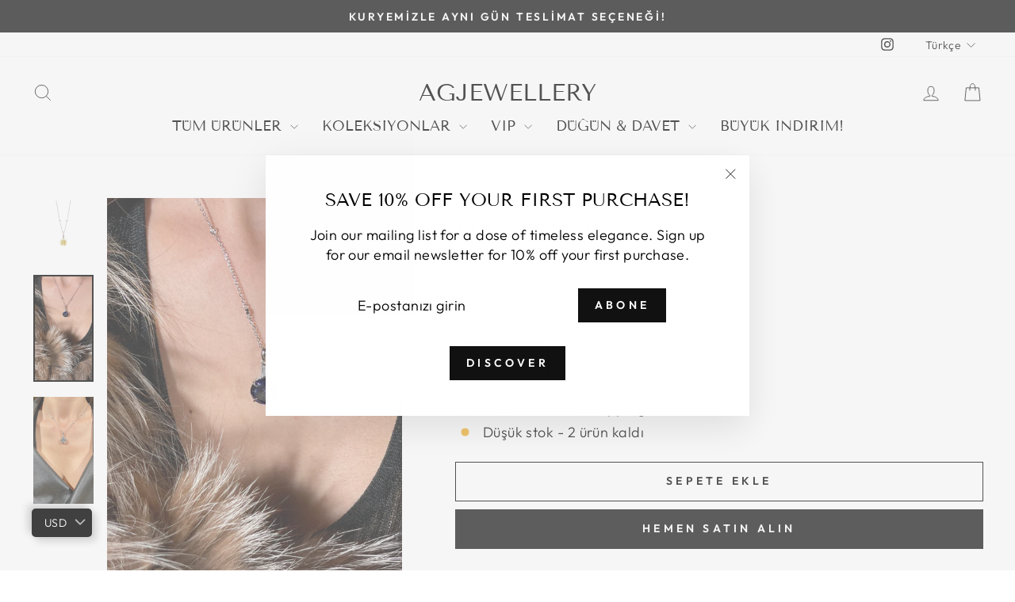

--- FILE ---
content_type: text/html; charset=utf-8
request_url: https://asligoncer.com/products/fancy-yellow-round-cut-moissanite-diamond-necklace
body_size: 30148
content:
<!doctype html>
<html class="no-js" lang="tr" dir="ltr">
<head>
  <meta charset="utf-8">
  <meta http-equiv="X-UA-Compatible" content="IE=edge,chrome=1">
  <meta name="viewport" content="width=device-width,initial-scale=1">
  <meta name="theme-color" content="#111111">
  <link rel="canonical" href="https://asligoncer.com/products/fancy-yellow-round-cut-moissanite-diamond-necklace">
  <link rel="preconnect" href="https://cdn.shopify.com" crossorigin>
  <link rel="preconnect" href="https://fonts.shopifycdn.com" crossorigin>
  <link rel="dns-prefetch" href="https://productreviews.shopifycdn.com">
  <link rel="dns-prefetch" href="https://ajax.googleapis.com">
  <link rel="dns-prefetch" href="https://maps.googleapis.com">
  <link rel="dns-prefetch" href="https://maps.gstatic.com"><title>Leda Kolye
&ndash; AGJEWELLERY
</title>
<meta name="description" content="Yuvarlak Kesim 2,8 ct Moissanite Pırlanta Montür, 925 ayar gümüş üzerine rodyum kaplama Ölçü:40cm+5cm Ürünümüzde yüksek kalite rodyum kaplama ve moissanite pırlanta kullanılmaktadır. Tüm ürünlerimiz el yapımıdır. Tüm ürünler parfüm, krem gibi kimyasallardan uzak tutulmalıdır. El işçiliği ile üretilen ürünlerin özenli ş"><meta property="og:site_name" content="AGJEWELLERY">
  <meta property="og:url" content="https://asligoncer.com/products/fancy-yellow-round-cut-moissanite-diamond-necklace">
  <meta property="og:title" content="Leda Kolye">
  <meta property="og:type" content="product">
  <meta property="og:description" content="Yuvarlak Kesim 2,8 ct Moissanite Pırlanta Montür, 925 ayar gümüş üzerine rodyum kaplama Ölçü:40cm+5cm Ürünümüzde yüksek kalite rodyum kaplama ve moissanite pırlanta kullanılmaktadır. Tüm ürünlerimiz el yapımıdır. Tüm ürünler parfüm, krem gibi kimyasallardan uzak tutulmalıdır. El işçiliği ile üretilen ürünlerin özenli ş"><meta property="og:image" content="http://asligoncer.com/cdn/shop/files/0BEAA75E-B1D8-4FC1-8323-BFF512605DC9.jpg?v=1730671936">
    <meta property="og:image:secure_url" content="https://asligoncer.com/cdn/shop/files/0BEAA75E-B1D8-4FC1-8323-BFF512605DC9.jpg?v=1730671936">
    <meta property="og:image:width" content="920">
    <meta property="og:image:height" content="920"><meta name="twitter:site" content="@">
  <meta name="twitter:card" content="summary_large_image">
  <meta name="twitter:title" content="Leda Kolye">
  <meta name="twitter:description" content="Yuvarlak Kesim 2,8 ct Moissanite Pırlanta Montür, 925 ayar gümüş üzerine rodyum kaplama Ölçü:40cm+5cm Ürünümüzde yüksek kalite rodyum kaplama ve moissanite pırlanta kullanılmaktadır. Tüm ürünlerimiz el yapımıdır. Tüm ürünler parfüm, krem gibi kimyasallardan uzak tutulmalıdır. El işçiliği ile üretilen ürünlerin özenli ş">
<style data-shopify>@font-face {
  font-family: "Tenor Sans";
  font-weight: 400;
  font-style: normal;
  font-display: swap;
  src: url("//asligoncer.com/cdn/fonts/tenor_sans/tenorsans_n4.966071a72c28462a9256039d3e3dc5b0cf314f65.woff2") format("woff2"),
       url("//asligoncer.com/cdn/fonts/tenor_sans/tenorsans_n4.2282841d948f9649ba5c3cad6ea46df268141820.woff") format("woff");
}

  @font-face {
  font-family: Outfit;
  font-weight: 300;
  font-style: normal;
  font-display: swap;
  src: url("//asligoncer.com/cdn/fonts/outfit/outfit_n3.8c97ae4c4fac7c2ea467a6dc784857f4de7e0e37.woff2") format("woff2"),
       url("//asligoncer.com/cdn/fonts/outfit/outfit_n3.b50a189ccde91f9bceee88f207c18c09f0b62a7b.woff") format("woff");
}


  @font-face {
  font-family: Outfit;
  font-weight: 600;
  font-style: normal;
  font-display: swap;
  src: url("//asligoncer.com/cdn/fonts/outfit/outfit_n6.dfcbaa80187851df2e8384061616a8eaa1702fdc.woff2") format("woff2"),
       url("//asligoncer.com/cdn/fonts/outfit/outfit_n6.88384e9fc3e36038624caccb938f24ea8008a91d.woff") format("woff");
}

  
  
</style><link href="//asligoncer.com/cdn/shop/t/7/assets/theme.css?v=165274752112287128821750408444" rel="stylesheet" type="text/css" media="all" />
<style data-shopify>:root {
    --typeHeaderPrimary: "Tenor Sans";
    --typeHeaderFallback: sans-serif;
    --typeHeaderSize: 36px;
    --typeHeaderWeight: 400;
    --typeHeaderLineHeight: 1;
    --typeHeaderSpacing: 0.0em;

    --typeBasePrimary:Outfit;
    --typeBaseFallback:sans-serif;
    --typeBaseSize: 18px;
    --typeBaseWeight: 300;
    --typeBaseSpacing: 0.025em;
    --typeBaseLineHeight: 1.4;
    --typeBaselineHeightMinus01: 1.3;

    --typeCollectionTitle: 20px;

    --iconWeight: 2px;
    --iconLinecaps: miter;

    
        --buttonRadius: 0;
    

    --colorGridOverlayOpacity: 0.1;
    }

    .placeholder-content {
    background-image: linear-gradient(100deg, #ffffff 40%, #f7f7f7 63%, #ffffff 79%);
    }</style><script>
    document.documentElement.className = document.documentElement.className.replace('no-js', 'js');

    window.theme = window.theme || {};
    theme.routes = {
      home: "/",
      cart: "/cart.js",
      cartPage: "/cart",
      cartAdd: "/cart/add.js",
      cartChange: "/cart/change.js",
      search: "/search",
      predictiveSearch: "/search/suggest"
    };
    theme.strings = {
      soldOut: "Hepsi satıldı",
      unavailable: "Mevcut değil",
      inStockLabel: "Stokta, gönderime hazır",
      oneStockLabel: "Düşük stok - [count] adet kaldı",
      otherStockLabel: "Düşük stok - [count] ürün kaldı",
      willNotShipUntil: "Gönderime hazır [date]",
      willBeInStockAfter: "Stokta tekrar mevcut [date]",
      waitingForStock: "Siparişte yok, yakında kargoya verilecek",
      savePrice: "[saved_amount] tutarında tasarruf edin",
      cartEmpty: "Sepetiniz şu anda boş.",
      cartTermsConfirmation: "Ödeme yapmak için satış şartlarını ve koşullarını kabul etmeniz gerekir",
      searchCollections: "Koleksiyonlar",
      searchPages: "Sayfalar",
      searchArticles: "Makaleler",
      productFrom: " ",
      maxQuantity: "Sepetinizde en fazla [quantity] adet [title] bulunabilir."
    };
    theme.settings = {
      cartType: "drawer",
      isCustomerTemplate: false,
      moneyFormat: "\u003cspan class=money\u003e{{amount}}TL\u003c\/span\u003e",
      saveType: "dollar",
      productImageSize: "natural",
      productImageCover: false,
      predictiveSearch: true,
      predictiveSearchType: null,
      predictiveSearchVendor: false,
      predictiveSearchPrice: false,
      quickView: false,
      themeName: 'Impulse',
      themeVersion: "7.5.2"
    };
  </script>

  <script>window.performance && window.performance.mark && window.performance.mark('shopify.content_for_header.start');</script><meta id="shopify-digital-wallet" name="shopify-digital-wallet" content="/71674036476/digital_wallets/dialog">
<link rel="alternate" hreflang="x-default" href="https://asligoncer.com/products/fancy-yellow-round-cut-moissanite-diamond-necklace">
<link rel="alternate" hreflang="tr" href="https://asligoncer.com/products/fancy-yellow-round-cut-moissanite-diamond-necklace">
<link rel="alternate" hreflang="en" href="https://asligoncer.com/en/products/fancy-yellow-round-cut-moissanite-diamond-necklace">
<link rel="alternate" type="application/json+oembed" href="https://asligoncer.com/products/fancy-yellow-round-cut-moissanite-diamond-necklace.oembed">
<script async="async" src="/checkouts/internal/preloads.js?locale=tr-TR"></script>
<script id="shopify-features" type="application/json">{"accessToken":"64544abf794edab6bde9f201fd0d4c3c","betas":["rich-media-storefront-analytics"],"domain":"asligoncer.com","predictiveSearch":true,"shopId":71674036476,"locale":"tr"}</script>
<script>var Shopify = Shopify || {};
Shopify.shop = "krz1d9-5w.myshopify.com";
Shopify.locale = "tr";
Shopify.currency = {"active":"TRY","rate":"1.0"};
Shopify.country = "TR";
Shopify.theme = {"name":"Impulse temasının kopyası","id":150620930300,"schema_name":"Impulse","schema_version":"7.5.2","theme_store_id":857,"role":"main"};
Shopify.theme.handle = "null";
Shopify.theme.style = {"id":null,"handle":null};
Shopify.cdnHost = "asligoncer.com/cdn";
Shopify.routes = Shopify.routes || {};
Shopify.routes.root = "/";</script>
<script type="module">!function(o){(o.Shopify=o.Shopify||{}).modules=!0}(window);</script>
<script>!function(o){function n(){var o=[];function n(){o.push(Array.prototype.slice.apply(arguments))}return n.q=o,n}var t=o.Shopify=o.Shopify||{};t.loadFeatures=n(),t.autoloadFeatures=n()}(window);</script>
<script id="shop-js-analytics" type="application/json">{"pageType":"product"}</script>
<script defer="defer" async type="module" src="//asligoncer.com/cdn/shopifycloud/shop-js/modules/v2/client.init-shop-cart-sync_CjtpSPzS.tr.esm.js"></script>
<script defer="defer" async type="module" src="//asligoncer.com/cdn/shopifycloud/shop-js/modules/v2/chunk.common_Br-fhcC1.esm.js"></script>
<script type="module">
  await import("//asligoncer.com/cdn/shopifycloud/shop-js/modules/v2/client.init-shop-cart-sync_CjtpSPzS.tr.esm.js");
await import("//asligoncer.com/cdn/shopifycloud/shop-js/modules/v2/chunk.common_Br-fhcC1.esm.js");

  window.Shopify.SignInWithShop?.initShopCartSync?.({"fedCMEnabled":true,"windoidEnabled":true});

</script>
<script>(function() {
  var isLoaded = false;
  function asyncLoad() {
    if (isLoaded) return;
    isLoaded = true;
    var urls = ["\/\/cdn.shopify.com\/proxy\/3aa571c4504da354a55a76d24198405114d8afcdd52108d6b3b20e147c0a7789\/krz1d9-5w.bookthatapp.com\/javascripts\/bta-installed.js?shop=krz1d9-5w.myshopify.com\u0026sp-cache-control=cHVibGljLCBtYXgtYWdlPTkwMA","\/\/cdn.shopify.com\/proxy\/eccf0039ca376c40db724ef2bb6a72e1f330a55d18119cfb88d90edae3140307\/krz1d9-5w.bookthatapp.com\/sdk\/v1\/js\/bta-order-status-bootstrap.min.js?shop=krz1d9-5w.myshopify.com\u0026sp-cache-control=cHVibGljLCBtYXgtYWdlPTkwMA"];
    for (var i = 0; i < urls.length; i++) {
      var s = document.createElement('script');
      s.type = 'text/javascript';
      s.async = true;
      s.src = urls[i];
      var x = document.getElementsByTagName('script')[0];
      x.parentNode.insertBefore(s, x);
    }
  };
  if(window.attachEvent) {
    window.attachEvent('onload', asyncLoad);
  } else {
    window.addEventListener('load', asyncLoad, false);
  }
})();</script>
<script id="__st">var __st={"a":71674036476,"offset":0,"reqid":"830ffcc9-7bc5-406a-9b7c-57321a53ced4-1768969163","pageurl":"asligoncer.com\/products\/fancy-yellow-round-cut-moissanite-diamond-necklace","u":"f661201406a1","p":"product","rtyp":"product","rid":8810237952252};</script>
<script>window.ShopifyPaypalV4VisibilityTracking = true;</script>
<script id="captcha-bootstrap">!function(){'use strict';const t='contact',e='account',n='new_comment',o=[[t,t],['blogs',n],['comments',n],[t,'customer']],c=[[e,'customer_login'],[e,'guest_login'],[e,'recover_customer_password'],[e,'create_customer']],r=t=>t.map((([t,e])=>`form[action*='/${t}']:not([data-nocaptcha='true']) input[name='form_type'][value='${e}']`)).join(','),a=t=>()=>t?[...document.querySelectorAll(t)].map((t=>t.form)):[];function s(){const t=[...o],e=r(t);return a(e)}const i='password',u='form_key',d=['recaptcha-v3-token','g-recaptcha-response','h-captcha-response',i],f=()=>{try{return window.sessionStorage}catch{return}},m='__shopify_v',_=t=>t.elements[u];function p(t,e,n=!1){try{const o=window.sessionStorage,c=JSON.parse(o.getItem(e)),{data:r}=function(t){const{data:e,action:n}=t;return t[m]||n?{data:e,action:n}:{data:t,action:n}}(c);for(const[e,n]of Object.entries(r))t.elements[e]&&(t.elements[e].value=n);n&&o.removeItem(e)}catch(o){console.error('form repopulation failed',{error:o})}}const l='form_type',E='cptcha';function T(t){t.dataset[E]=!0}const w=window,h=w.document,L='Shopify',v='ce_forms',y='captcha';let A=!1;((t,e)=>{const n=(g='f06e6c50-85a8-45c8-87d0-21a2b65856fe',I='https://cdn.shopify.com/shopifycloud/storefront-forms-hcaptcha/ce_storefront_forms_captcha_hcaptcha.v1.5.2.iife.js',D={infoText:'hCaptcha ile korunuyor',privacyText:'Gizlilik',termsText:'Koşullar'},(t,e,n)=>{const o=w[L][v],c=o.bindForm;if(c)return c(t,g,e,D).then(n);var r;o.q.push([[t,g,e,D],n]),r=I,A||(h.body.append(Object.assign(h.createElement('script'),{id:'captcha-provider',async:!0,src:r})),A=!0)});var g,I,D;w[L]=w[L]||{},w[L][v]=w[L][v]||{},w[L][v].q=[],w[L][y]=w[L][y]||{},w[L][y].protect=function(t,e){n(t,void 0,e),T(t)},Object.freeze(w[L][y]),function(t,e,n,w,h,L){const[v,y,A,g]=function(t,e,n){const i=e?o:[],u=t?c:[],d=[...i,...u],f=r(d),m=r(i),_=r(d.filter((([t,e])=>n.includes(e))));return[a(f),a(m),a(_),s()]}(w,h,L),I=t=>{const e=t.target;return e instanceof HTMLFormElement?e:e&&e.form},D=t=>v().includes(t);t.addEventListener('submit',(t=>{const e=I(t);if(!e)return;const n=D(e)&&!e.dataset.hcaptchaBound&&!e.dataset.recaptchaBound,o=_(e),c=g().includes(e)&&(!o||!o.value);(n||c)&&t.preventDefault(),c&&!n&&(function(t){try{if(!f())return;!function(t){const e=f();if(!e)return;const n=_(t);if(!n)return;const o=n.value;o&&e.removeItem(o)}(t);const e=Array.from(Array(32),(()=>Math.random().toString(36)[2])).join('');!function(t,e){_(t)||t.append(Object.assign(document.createElement('input'),{type:'hidden',name:u})),t.elements[u].value=e}(t,e),function(t,e){const n=f();if(!n)return;const o=[...t.querySelectorAll(`input[type='${i}']`)].map((({name:t})=>t)),c=[...d,...o],r={};for(const[a,s]of new FormData(t).entries())c.includes(a)||(r[a]=s);n.setItem(e,JSON.stringify({[m]:1,action:t.action,data:r}))}(t,e)}catch(e){console.error('failed to persist form',e)}}(e),e.submit())}));const S=(t,e)=>{t&&!t.dataset[E]&&(n(t,e.some((e=>e===t))),T(t))};for(const o of['focusin','change'])t.addEventListener(o,(t=>{const e=I(t);D(e)&&S(e,y())}));const B=e.get('form_key'),M=e.get(l),P=B&&M;t.addEventListener('DOMContentLoaded',(()=>{const t=y();if(P)for(const e of t)e.elements[l].value===M&&p(e,B);[...new Set([...A(),...v().filter((t=>'true'===t.dataset.shopifyCaptcha))])].forEach((e=>S(e,t)))}))}(h,new URLSearchParams(w.location.search),n,t,e,['guest_login'])})(!0,!0)}();</script>
<script integrity="sha256-4kQ18oKyAcykRKYeNunJcIwy7WH5gtpwJnB7kiuLZ1E=" data-source-attribution="shopify.loadfeatures" defer="defer" src="//asligoncer.com/cdn/shopifycloud/storefront/assets/storefront/load_feature-a0a9edcb.js" crossorigin="anonymous"></script>
<script data-source-attribution="shopify.dynamic_checkout.dynamic.init">var Shopify=Shopify||{};Shopify.PaymentButton=Shopify.PaymentButton||{isStorefrontPortableWallets:!0,init:function(){window.Shopify.PaymentButton.init=function(){};var t=document.createElement("script");t.src="https://asligoncer.com/cdn/shopifycloud/portable-wallets/latest/portable-wallets.tr.js",t.type="module",document.head.appendChild(t)}};
</script>
<script data-source-attribution="shopify.dynamic_checkout.buyer_consent">
  function portableWalletsHideBuyerConsent(e){var t=document.getElementById("shopify-buyer-consent"),n=document.getElementById("shopify-subscription-policy-button");t&&n&&(t.classList.add("hidden"),t.setAttribute("aria-hidden","true"),n.removeEventListener("click",e))}function portableWalletsShowBuyerConsent(e){var t=document.getElementById("shopify-buyer-consent"),n=document.getElementById("shopify-subscription-policy-button");t&&n&&(t.classList.remove("hidden"),t.removeAttribute("aria-hidden"),n.addEventListener("click",e))}window.Shopify?.PaymentButton&&(window.Shopify.PaymentButton.hideBuyerConsent=portableWalletsHideBuyerConsent,window.Shopify.PaymentButton.showBuyerConsent=portableWalletsShowBuyerConsent);
</script>
<script>
  function portableWalletsCleanup(e){e&&e.src&&console.error("Failed to load portable wallets script "+e.src);var t=document.querySelectorAll("shopify-accelerated-checkout .shopify-payment-button__skeleton, shopify-accelerated-checkout-cart .wallet-cart-button__skeleton"),e=document.getElementById("shopify-buyer-consent");for(let e=0;e<t.length;e++)t[e].remove();e&&e.remove()}function portableWalletsNotLoadedAsModule(e){e instanceof ErrorEvent&&"string"==typeof e.message&&e.message.includes("import.meta")&&"string"==typeof e.filename&&e.filename.includes("portable-wallets")&&(window.removeEventListener("error",portableWalletsNotLoadedAsModule),window.Shopify.PaymentButton.failedToLoad=e,"loading"===document.readyState?document.addEventListener("DOMContentLoaded",window.Shopify.PaymentButton.init):window.Shopify.PaymentButton.init())}window.addEventListener("error",portableWalletsNotLoadedAsModule);
</script>

<script type="module" src="https://asligoncer.com/cdn/shopifycloud/portable-wallets/latest/portable-wallets.tr.js" onError="portableWalletsCleanup(this)" crossorigin="anonymous"></script>
<script nomodule>
  document.addEventListener("DOMContentLoaded", portableWalletsCleanup);
</script>

<script id='scb4127' type='text/javascript' async='' src='https://asligoncer.com/cdn/shopifycloud/privacy-banner/storefront-banner.js'></script><link id="shopify-accelerated-checkout-styles" rel="stylesheet" media="screen" href="https://asligoncer.com/cdn/shopifycloud/portable-wallets/latest/accelerated-checkout-backwards-compat.css" crossorigin="anonymous">
<style id="shopify-accelerated-checkout-cart">
        #shopify-buyer-consent {
  margin-top: 1em;
  display: inline-block;
  width: 100%;
}

#shopify-buyer-consent.hidden {
  display: none;
}

#shopify-subscription-policy-button {
  background: none;
  border: none;
  padding: 0;
  text-decoration: underline;
  font-size: inherit;
  cursor: pointer;
}

#shopify-subscription-policy-button::before {
  box-shadow: none;
}

      </style>

<script>window.performance && window.performance.mark && window.performance.mark('shopify.content_for_header.end');</script>

  <script src="//asligoncer.com/cdn/shop/t/7/assets/vendor-scripts-v11.js" defer="defer"></script><script src="//asligoncer.com/cdn/shop/t/7/assets/theme.js?v=5752361098415077631750408077" defer="defer"></script>
<!-- BEGIN app block: shopify://apps/bucks/blocks/app-embed/4f0a9b06-9da4-4a49-b378-2de9d23a3af3 -->
<script>
  window.bucksCC = window.bucksCC || {};
  window.bucksCC.metaConfig = {};
  window.bucksCC.reConvert = function() {};
  "function" != typeof Object.assign && (Object.assign = function(n) {
    if (null == n) 
      throw new TypeError("Cannot convert undefined or null to object");
    



    for (var r = Object(n), t = 1; t < arguments.length; t++) {
      var e = arguments[t];
      if (null != e) 
        for (var o in e) 
          e.hasOwnProperty(o) && (r[o] = e[o])
    }
    return r
  });

const bucks_validateJson = json => {
    let checkedJson;
    try {
        checkedJson = JSON.parse(json);
    } catch (error) { }
    return checkedJson;
};

  const bucks_encodedData = "[base64]";

  const bucks_myshopifyDomain = "asligoncer.com";

  const decodedURI = atob(bucks_encodedData);
  const bucks_decodedString = decodeURIComponent(decodedURI);


  const bucks_parsedData = bucks_validateJson(bucks_decodedString) || {};
  Object.assign(window.bucksCC.metaConfig, {

    ... bucks_parsedData,
    money_format: "\u003cspan class=money\u003e{{amount}}TL\u003c\/span\u003e",
    money_with_currency_format: "\u003cspan class=money\u003e{{amount}}TL\u003c\/span\u003e",
    userCurrency: "TRY"

  });
  window.bucksCC.reConvert = function() {};
  window.bucksCC.themeAppExtension = true;
  window.bucksCC.metaConfig.multiCurrencies = [];
  window.bucksCC.localization = {};
  
  

  window.bucksCC.localization.availableCountries = ["DE","US","FR","IT","CA","TR"];
  window.bucksCC.localization.availableLanguages = ["tr","en"];

  
  window.bucksCC.metaConfig.multiCurrencies = "TRY".split(',') || '';
  window.bucksCC.metaConfig.cartCurrency = "TRY" || '';

  if ((((window || {}).bucksCC || {}).metaConfig || {}).instantLoader) {
    self.fetch || (self.fetch = function(e, n) {
      return n = n || {},
      new Promise(function(t, s) {
        var r = new XMLHttpRequest,
          o = [],
          u = [],
          i = {},
          a = function() {
            return {
              ok: 2 == (r.status / 100 | 0),
              statusText: r.statusText,
              status: r.status,
              url: r.responseURL,
              text: function() {
                return Promise.resolve(r.responseText)
              },
              json: function() {
                return Promise.resolve(JSON.parse(r.responseText))
              },
              blob: function() {
                return Promise.resolve(new Blob([r.response]))
              },
              clone: a,
              headers: {
                keys: function() {
                  return o
                },
                entries: function() {
                  return u
                },
                get: function(e) {
                  return i[e.toLowerCase()]
                },
                has: function(e) {
                  return e.toLowerCase() in i
                }
              }
            }
          };
        for (var c in r.open(n.method || "get", e, !0), r.onload = function() {
          r.getAllResponseHeaders().replace(/^(.*?):[^S\n]*([sS]*?)$/gm, function(e, n, t) {
            o.push(n = n.toLowerCase()),
            u.push([n, t]),
            i[n] = i[n]
              ? i[n] + "," + t
              : t
          }),
          t(a())
        },
        r.onerror = s,
        r.withCredentials = "include" == n.credentials,
        n.headers) 
          r.setRequestHeader(c, n.headers[c]);
        r.send(n.body || null)
      })
    });
    !function() {
      function t(t) {
        const e = document.createElement("style");
        e.innerText = t,
        document.head.appendChild(e)
      }
      function e(t) {
        const e = document.createElement("script");
        e.type = "text/javascript",
        e.text = t,
        document.head.appendChild(e),
        console.log("%cBUCKSCC: Instant Loader Activated ⚡️", "background: #1c64f6; color: #fff; font-size: 12px; font-weight:bold; padding: 5px 10px; border-radius: 3px")
      }
      let n = sessionStorage.getItem("bucksccHash");
      (
        n = n
          ? JSON.parse(n)
          : null
      )
        ? e(n)
        : fetch(`https://${bucks_myshopifyDomain}/apps/buckscc/sdk.min.js`, {mode: "no-cors"}).then(function(t) {
          return t.text()
        }).then(function(t) {
          if ((t || "").length > 100) {
            const o = JSON.stringify(t);
            sessionStorage.setItem("bucksccHash", o),
            n = t,
            e(t)
          }
        })
    }();
  }

  const themeAppExLoadEvent = new Event("BUCKSCC_THEME-APP-EXTENSION_LOADED", { bubbles: true, cancelable: false });

  // Dispatch the custom event on the window
  window.dispatchEvent(themeAppExLoadEvent);

</script><!-- END app block --><!-- BEGIN app block: shopify://apps/bta-booking-app/blocks/widgets/447b4be3-b8e8-4347-959f-d9a05d4b2d5d -->
<script>var bondVariantIds = [], productConfig = {}, productMetafields;productMetafields = '';

        if (productMetafields !== '') {
            productConfig = JSON.parse('{"' +
                decodeURI(productMetafields).replace(/"/g, '\\"').replace(/&/g, '","').replace(/=/g, '":"')
                + '"}');
        }

    const parsedSettings = JSON.parse('{"dateFormat":"DD/MM/YYYY","domain":"asligoncer.com","env":"production","path_prefix":"/apps/bookthatapp","should_load":true,"widget_enabled_list":["rental"],"widget_on_every_page":false,"widgets_mode":{}}' || '{}')

    window.BtaConfig = {
        account: 'krz1d9-5w',
        bondVariantIds: bondVariantIds,
        cart: `{"note":null,"attributes":{},"original_total_price":0,"total_price":0,"total_discount":0,"total_weight":0.0,"item_count":0,"items":[],"requires_shipping":false,"currency":"TRY","items_subtotal_price":0,"cart_level_discount_applications":[],"checkout_charge_amount":0}`,
        customer: '',product: productConfig,settings: parsedSettings,
        version: '1.6'
    }

    const pathPrefix = parsedSettings.path_prefix || '/apps/bookthatapp';
    const widgetScriptUrl = `https://asligoncer.com${pathPrefix}/sdk/v1/js/bta-widgets-bootstrap.min.js`;

    const widgetScript = document.createElement('script');

    widgetScript.src = widgetScriptUrl;
    widgetScript.defer = true;
    // render the script tag in the head
    document.head.appendChild(widgetScript);
</script>


<!-- END app block --><script src="https://cdn.shopify.com/extensions/019ba2d3-5579-7382-9582-e9b49f858129/bucks-23/assets/widgetLoader.js" type="text/javascript" defer="defer"></script>
<script src="https://cdn.shopify.com/extensions/019bd4f9-bcb9-754b-9142-faa4056b009a/1.9.0/assets/bta-app-embed-bootstrap.min.js" type="text/javascript" defer="defer"></script>
<link href="https://cdn.shopify.com/extensions/019bd4f9-bcb9-754b-9142-faa4056b009a/1.9.0/assets/app-embed.css" rel="stylesheet" type="text/css" media="all">
<script src="https://cdn.shopify.com/extensions/019bb70a-be4d-7746-91c7-30714bd9d014/node-app-147/assets/bookeasy-widget.js" type="text/javascript" defer="defer"></script>
<link href="https://monorail-edge.shopifysvc.com" rel="dns-prefetch">
<script>(function(){if ("sendBeacon" in navigator && "performance" in window) {try {var session_token_from_headers = performance.getEntriesByType('navigation')[0].serverTiming.find(x => x.name == '_s').description;} catch {var session_token_from_headers = undefined;}var session_cookie_matches = document.cookie.match(/_shopify_s=([^;]*)/);var session_token_from_cookie = session_cookie_matches && session_cookie_matches.length === 2 ? session_cookie_matches[1] : "";var session_token = session_token_from_headers || session_token_from_cookie || "";function handle_abandonment_event(e) {var entries = performance.getEntries().filter(function(entry) {return /monorail-edge.shopifysvc.com/.test(entry.name);});if (!window.abandonment_tracked && entries.length === 0) {window.abandonment_tracked = true;var currentMs = Date.now();var navigation_start = performance.timing.navigationStart;var payload = {shop_id: 71674036476,url: window.location.href,navigation_start,duration: currentMs - navigation_start,session_token,page_type: "product"};window.navigator.sendBeacon("https://monorail-edge.shopifysvc.com/v1/produce", JSON.stringify({schema_id: "online_store_buyer_site_abandonment/1.1",payload: payload,metadata: {event_created_at_ms: currentMs,event_sent_at_ms: currentMs}}));}}window.addEventListener('pagehide', handle_abandonment_event);}}());</script>
<script id="web-pixels-manager-setup">(function e(e,d,r,n,o){if(void 0===o&&(o={}),!Boolean(null===(a=null===(i=window.Shopify)||void 0===i?void 0:i.analytics)||void 0===a?void 0:a.replayQueue)){var i,a;window.Shopify=window.Shopify||{};var t=window.Shopify;t.analytics=t.analytics||{};var s=t.analytics;s.replayQueue=[],s.publish=function(e,d,r){return s.replayQueue.push([e,d,r]),!0};try{self.performance.mark("wpm:start")}catch(e){}var l=function(){var e={modern:/Edge?\/(1{2}[4-9]|1[2-9]\d|[2-9]\d{2}|\d{4,})\.\d+(\.\d+|)|Firefox\/(1{2}[4-9]|1[2-9]\d|[2-9]\d{2}|\d{4,})\.\d+(\.\d+|)|Chrom(ium|e)\/(9{2}|\d{3,})\.\d+(\.\d+|)|(Maci|X1{2}).+ Version\/(15\.\d+|(1[6-9]|[2-9]\d|\d{3,})\.\d+)([,.]\d+|)( \(\w+\)|)( Mobile\/\w+|) Safari\/|Chrome.+OPR\/(9{2}|\d{3,})\.\d+\.\d+|(CPU[ +]OS|iPhone[ +]OS|CPU[ +]iPhone|CPU IPhone OS|CPU iPad OS)[ +]+(15[._]\d+|(1[6-9]|[2-9]\d|\d{3,})[._]\d+)([._]\d+|)|Android:?[ /-](13[3-9]|1[4-9]\d|[2-9]\d{2}|\d{4,})(\.\d+|)(\.\d+|)|Android.+Firefox\/(13[5-9]|1[4-9]\d|[2-9]\d{2}|\d{4,})\.\d+(\.\d+|)|Android.+Chrom(ium|e)\/(13[3-9]|1[4-9]\d|[2-9]\d{2}|\d{4,})\.\d+(\.\d+|)|SamsungBrowser\/([2-9]\d|\d{3,})\.\d+/,legacy:/Edge?\/(1[6-9]|[2-9]\d|\d{3,})\.\d+(\.\d+|)|Firefox\/(5[4-9]|[6-9]\d|\d{3,})\.\d+(\.\d+|)|Chrom(ium|e)\/(5[1-9]|[6-9]\d|\d{3,})\.\d+(\.\d+|)([\d.]+$|.*Safari\/(?![\d.]+ Edge\/[\d.]+$))|(Maci|X1{2}).+ Version\/(10\.\d+|(1[1-9]|[2-9]\d|\d{3,})\.\d+)([,.]\d+|)( \(\w+\)|)( Mobile\/\w+|) Safari\/|Chrome.+OPR\/(3[89]|[4-9]\d|\d{3,})\.\d+\.\d+|(CPU[ +]OS|iPhone[ +]OS|CPU[ +]iPhone|CPU IPhone OS|CPU iPad OS)[ +]+(10[._]\d+|(1[1-9]|[2-9]\d|\d{3,})[._]\d+)([._]\d+|)|Android:?[ /-](13[3-9]|1[4-9]\d|[2-9]\d{2}|\d{4,})(\.\d+|)(\.\d+|)|Mobile Safari.+OPR\/([89]\d|\d{3,})\.\d+\.\d+|Android.+Firefox\/(13[5-9]|1[4-9]\d|[2-9]\d{2}|\d{4,})\.\d+(\.\d+|)|Android.+Chrom(ium|e)\/(13[3-9]|1[4-9]\d|[2-9]\d{2}|\d{4,})\.\d+(\.\d+|)|Android.+(UC? ?Browser|UCWEB|U3)[ /]?(15\.([5-9]|\d{2,})|(1[6-9]|[2-9]\d|\d{3,})\.\d+)\.\d+|SamsungBrowser\/(5\.\d+|([6-9]|\d{2,})\.\d+)|Android.+MQ{2}Browser\/(14(\.(9|\d{2,})|)|(1[5-9]|[2-9]\d|\d{3,})(\.\d+|))(\.\d+|)|K[Aa][Ii]OS\/(3\.\d+|([4-9]|\d{2,})\.\d+)(\.\d+|)/},d=e.modern,r=e.legacy,n=navigator.userAgent;return n.match(d)?"modern":n.match(r)?"legacy":"unknown"}(),u="modern"===l?"modern":"legacy",c=(null!=n?n:{modern:"",legacy:""})[u],f=function(e){return[e.baseUrl,"/wpm","/b",e.hashVersion,"modern"===e.buildTarget?"m":"l",".js"].join("")}({baseUrl:d,hashVersion:r,buildTarget:u}),m=function(e){var d=e.version,r=e.bundleTarget,n=e.surface,o=e.pageUrl,i=e.monorailEndpoint;return{emit:function(e){var a=e.status,t=e.errorMsg,s=(new Date).getTime(),l=JSON.stringify({metadata:{event_sent_at_ms:s},events:[{schema_id:"web_pixels_manager_load/3.1",payload:{version:d,bundle_target:r,page_url:o,status:a,surface:n,error_msg:t},metadata:{event_created_at_ms:s}}]});if(!i)return console&&console.warn&&console.warn("[Web Pixels Manager] No Monorail endpoint provided, skipping logging."),!1;try{return self.navigator.sendBeacon.bind(self.navigator)(i,l)}catch(e){}var u=new XMLHttpRequest;try{return u.open("POST",i,!0),u.setRequestHeader("Content-Type","text/plain"),u.send(l),!0}catch(e){return console&&console.warn&&console.warn("[Web Pixels Manager] Got an unhandled error while logging to Monorail."),!1}}}}({version:r,bundleTarget:l,surface:e.surface,pageUrl:self.location.href,monorailEndpoint:e.monorailEndpoint});try{o.browserTarget=l,function(e){var d=e.src,r=e.async,n=void 0===r||r,o=e.onload,i=e.onerror,a=e.sri,t=e.scriptDataAttributes,s=void 0===t?{}:t,l=document.createElement("script"),u=document.querySelector("head"),c=document.querySelector("body");if(l.async=n,l.src=d,a&&(l.integrity=a,l.crossOrigin="anonymous"),s)for(var f in s)if(Object.prototype.hasOwnProperty.call(s,f))try{l.dataset[f]=s[f]}catch(e){}if(o&&l.addEventListener("load",o),i&&l.addEventListener("error",i),u)u.appendChild(l);else{if(!c)throw new Error("Did not find a head or body element to append the script");c.appendChild(l)}}({src:f,async:!0,onload:function(){if(!function(){var e,d;return Boolean(null===(d=null===(e=window.Shopify)||void 0===e?void 0:e.analytics)||void 0===d?void 0:d.initialized)}()){var d=window.webPixelsManager.init(e)||void 0;if(d){var r=window.Shopify.analytics;r.replayQueue.forEach((function(e){var r=e[0],n=e[1],o=e[2];d.publishCustomEvent(r,n,o)})),r.replayQueue=[],r.publish=d.publishCustomEvent,r.visitor=d.visitor,r.initialized=!0}}},onerror:function(){return m.emit({status:"failed",errorMsg:"".concat(f," has failed to load")})},sri:function(e){var d=/^sha384-[A-Za-z0-9+/=]+$/;return"string"==typeof e&&d.test(e)}(c)?c:"",scriptDataAttributes:o}),m.emit({status:"loading"})}catch(e){m.emit({status:"failed",errorMsg:(null==e?void 0:e.message)||"Unknown error"})}}})({shopId: 71674036476,storefrontBaseUrl: "https://asligoncer.com",extensionsBaseUrl: "https://extensions.shopifycdn.com/cdn/shopifycloud/web-pixels-manager",monorailEndpoint: "https://monorail-edge.shopifysvc.com/unstable/produce_batch",surface: "storefront-renderer",enabledBetaFlags: ["2dca8a86"],webPixelsConfigList: [{"id":"shopify-app-pixel","configuration":"{}","eventPayloadVersion":"v1","runtimeContext":"STRICT","scriptVersion":"0450","apiClientId":"shopify-pixel","type":"APP","privacyPurposes":["ANALYTICS","MARKETING"]},{"id":"shopify-custom-pixel","eventPayloadVersion":"v1","runtimeContext":"LAX","scriptVersion":"0450","apiClientId":"shopify-pixel","type":"CUSTOM","privacyPurposes":["ANALYTICS","MARKETING"]}],isMerchantRequest: false,initData: {"shop":{"name":"AGJEWELLERY","paymentSettings":{"currencyCode":"TRY"},"myshopifyDomain":"krz1d9-5w.myshopify.com","countryCode":"TR","storefrontUrl":"https:\/\/asligoncer.com"},"customer":null,"cart":null,"checkout":null,"productVariants":[{"price":{"amount":6072.0,"currencyCode":"TRY"},"product":{"title":"Leda Kolye","vendor":"AGJewellery","id":"8810237952252","untranslatedTitle":"Leda Kolye","url":"\/products\/fancy-yellow-round-cut-moissanite-diamond-necklace","type":""},"id":"46642553848060","image":{"src":"\/\/asligoncer.com\/cdn\/shop\/files\/image_8139a700-8e42-4960-b146-63b50f6660f8.jpg?v=1730544572"},"sku":"","title":"Tanzanite","untranslatedTitle":"Tanzanite"},{"price":{"amount":6072.0,"currencyCode":"TRY"},"product":{"title":"Leda Kolye","vendor":"AGJewellery","id":"8810237952252","untranslatedTitle":"Leda Kolye","url":"\/products\/fancy-yellow-round-cut-moissanite-diamond-necklace","type":""},"id":"46642553880828","image":{"src":"\/\/asligoncer.com\/cdn\/shop\/files\/image_3d818ffd-87ea-4ec6-b240-f6b04840e5e4.jpg?v=1730544572"},"sku":"","title":"White","untranslatedTitle":"White"},{"price":{"amount":6072.0,"currencyCode":"TRY"},"product":{"title":"Leda Kolye","vendor":"AGJewellery","id":"8810237952252","untranslatedTitle":"Leda Kolye","url":"\/products\/fancy-yellow-round-cut-moissanite-diamond-necklace","type":""},"id":"46642553913596","image":{"src":"\/\/asligoncer.com\/cdn\/shop\/files\/0BEAA75E-B1D8-4FC1-8323-BFF512605DC9.jpg?v=1730671936"},"sku":"","title":"Fancy Yellow","untranslatedTitle":"Fancy Yellow"}],"purchasingCompany":null},},"https://asligoncer.com/cdn","fcfee988w5aeb613cpc8e4bc33m6693e112",{"modern":"","legacy":""},{"shopId":"71674036476","storefrontBaseUrl":"https:\/\/asligoncer.com","extensionBaseUrl":"https:\/\/extensions.shopifycdn.com\/cdn\/shopifycloud\/web-pixels-manager","surface":"storefront-renderer","enabledBetaFlags":"[\"2dca8a86\"]","isMerchantRequest":"false","hashVersion":"fcfee988w5aeb613cpc8e4bc33m6693e112","publish":"custom","events":"[[\"page_viewed\",{}],[\"product_viewed\",{\"productVariant\":{\"price\":{\"amount\":6072.0,\"currencyCode\":\"TRY\"},\"product\":{\"title\":\"Leda Kolye\",\"vendor\":\"AGJewellery\",\"id\":\"8810237952252\",\"untranslatedTitle\":\"Leda Kolye\",\"url\":\"\/products\/fancy-yellow-round-cut-moissanite-diamond-necklace\",\"type\":\"\"},\"id\":\"46642553848060\",\"image\":{\"src\":\"\/\/asligoncer.com\/cdn\/shop\/files\/image_8139a700-8e42-4960-b146-63b50f6660f8.jpg?v=1730544572\"},\"sku\":\"\",\"title\":\"Tanzanite\",\"untranslatedTitle\":\"Tanzanite\"}}]]"});</script><script>
  window.ShopifyAnalytics = window.ShopifyAnalytics || {};
  window.ShopifyAnalytics.meta = window.ShopifyAnalytics.meta || {};
  window.ShopifyAnalytics.meta.currency = 'TRY';
  var meta = {"product":{"id":8810237952252,"gid":"gid:\/\/shopify\/Product\/8810237952252","vendor":"AGJewellery","type":"","handle":"fancy-yellow-round-cut-moissanite-diamond-necklace","variants":[{"id":46642553848060,"price":607200,"name":"Leda Kolye - Tanzanite","public_title":"Tanzanite","sku":""},{"id":46642553880828,"price":607200,"name":"Leda Kolye - White","public_title":"White","sku":""},{"id":46642553913596,"price":607200,"name":"Leda Kolye - Fancy Yellow","public_title":"Fancy Yellow","sku":""}],"remote":false},"page":{"pageType":"product","resourceType":"product","resourceId":8810237952252,"requestId":"830ffcc9-7bc5-406a-9b7c-57321a53ced4-1768969163"}};
  for (var attr in meta) {
    window.ShopifyAnalytics.meta[attr] = meta[attr];
  }
</script>
<script class="analytics">
  (function () {
    var customDocumentWrite = function(content) {
      var jquery = null;

      if (window.jQuery) {
        jquery = window.jQuery;
      } else if (window.Checkout && window.Checkout.$) {
        jquery = window.Checkout.$;
      }

      if (jquery) {
        jquery('body').append(content);
      }
    };

    var hasLoggedConversion = function(token) {
      if (token) {
        return document.cookie.indexOf('loggedConversion=' + token) !== -1;
      }
      return false;
    }

    var setCookieIfConversion = function(token) {
      if (token) {
        var twoMonthsFromNow = new Date(Date.now());
        twoMonthsFromNow.setMonth(twoMonthsFromNow.getMonth() + 2);

        document.cookie = 'loggedConversion=' + token + '; expires=' + twoMonthsFromNow;
      }
    }

    var trekkie = window.ShopifyAnalytics.lib = window.trekkie = window.trekkie || [];
    if (trekkie.integrations) {
      return;
    }
    trekkie.methods = [
      'identify',
      'page',
      'ready',
      'track',
      'trackForm',
      'trackLink'
    ];
    trekkie.factory = function(method) {
      return function() {
        var args = Array.prototype.slice.call(arguments);
        args.unshift(method);
        trekkie.push(args);
        return trekkie;
      };
    };
    for (var i = 0; i < trekkie.methods.length; i++) {
      var key = trekkie.methods[i];
      trekkie[key] = trekkie.factory(key);
    }
    trekkie.load = function(config) {
      trekkie.config = config || {};
      trekkie.config.initialDocumentCookie = document.cookie;
      var first = document.getElementsByTagName('script')[0];
      var script = document.createElement('script');
      script.type = 'text/javascript';
      script.onerror = function(e) {
        var scriptFallback = document.createElement('script');
        scriptFallback.type = 'text/javascript';
        scriptFallback.onerror = function(error) {
                var Monorail = {
      produce: function produce(monorailDomain, schemaId, payload) {
        var currentMs = new Date().getTime();
        var event = {
          schema_id: schemaId,
          payload: payload,
          metadata: {
            event_created_at_ms: currentMs,
            event_sent_at_ms: currentMs
          }
        };
        return Monorail.sendRequest("https://" + monorailDomain + "/v1/produce", JSON.stringify(event));
      },
      sendRequest: function sendRequest(endpointUrl, payload) {
        // Try the sendBeacon API
        if (window && window.navigator && typeof window.navigator.sendBeacon === 'function' && typeof window.Blob === 'function' && !Monorail.isIos12()) {
          var blobData = new window.Blob([payload], {
            type: 'text/plain'
          });

          if (window.navigator.sendBeacon(endpointUrl, blobData)) {
            return true;
          } // sendBeacon was not successful

        } // XHR beacon

        var xhr = new XMLHttpRequest();

        try {
          xhr.open('POST', endpointUrl);
          xhr.setRequestHeader('Content-Type', 'text/plain');
          xhr.send(payload);
        } catch (e) {
          console.log(e);
        }

        return false;
      },
      isIos12: function isIos12() {
        return window.navigator.userAgent.lastIndexOf('iPhone; CPU iPhone OS 12_') !== -1 || window.navigator.userAgent.lastIndexOf('iPad; CPU OS 12_') !== -1;
      }
    };
    Monorail.produce('monorail-edge.shopifysvc.com',
      'trekkie_storefront_load_errors/1.1',
      {shop_id: 71674036476,
      theme_id: 150620930300,
      app_name: "storefront",
      context_url: window.location.href,
      source_url: "//asligoncer.com/cdn/s/trekkie.storefront.cd680fe47e6c39ca5d5df5f0a32d569bc48c0f27.min.js"});

        };
        scriptFallback.async = true;
        scriptFallback.src = '//asligoncer.com/cdn/s/trekkie.storefront.cd680fe47e6c39ca5d5df5f0a32d569bc48c0f27.min.js';
        first.parentNode.insertBefore(scriptFallback, first);
      };
      script.async = true;
      script.src = '//asligoncer.com/cdn/s/trekkie.storefront.cd680fe47e6c39ca5d5df5f0a32d569bc48c0f27.min.js';
      first.parentNode.insertBefore(script, first);
    };
    trekkie.load(
      {"Trekkie":{"appName":"storefront","development":false,"defaultAttributes":{"shopId":71674036476,"isMerchantRequest":null,"themeId":150620930300,"themeCityHash":"1964642032931676362","contentLanguage":"tr","currency":"TRY","eventMetadataId":"7e1214ce-f062-427b-9f46-363cc1854e98"},"isServerSideCookieWritingEnabled":true,"monorailRegion":"shop_domain","enabledBetaFlags":["65f19447"]},"Session Attribution":{},"S2S":{"facebookCapiEnabled":false,"source":"trekkie-storefront-renderer","apiClientId":580111}}
    );

    var loaded = false;
    trekkie.ready(function() {
      if (loaded) return;
      loaded = true;

      window.ShopifyAnalytics.lib = window.trekkie;

      var originalDocumentWrite = document.write;
      document.write = customDocumentWrite;
      try { window.ShopifyAnalytics.merchantGoogleAnalytics.call(this); } catch(error) {};
      document.write = originalDocumentWrite;

      window.ShopifyAnalytics.lib.page(null,{"pageType":"product","resourceType":"product","resourceId":8810237952252,"requestId":"830ffcc9-7bc5-406a-9b7c-57321a53ced4-1768969163","shopifyEmitted":true});

      var match = window.location.pathname.match(/checkouts\/(.+)\/(thank_you|post_purchase)/)
      var token = match? match[1]: undefined;
      if (!hasLoggedConversion(token)) {
        setCookieIfConversion(token);
        window.ShopifyAnalytics.lib.track("Viewed Product",{"currency":"TRY","variantId":46642553848060,"productId":8810237952252,"productGid":"gid:\/\/shopify\/Product\/8810237952252","name":"Leda Kolye - Tanzanite","price":"6072.00","sku":"","brand":"AGJewellery","variant":"Tanzanite","category":"","nonInteraction":true,"remote":false},undefined,undefined,{"shopifyEmitted":true});
      window.ShopifyAnalytics.lib.track("monorail:\/\/trekkie_storefront_viewed_product\/1.1",{"currency":"TRY","variantId":46642553848060,"productId":8810237952252,"productGid":"gid:\/\/shopify\/Product\/8810237952252","name":"Leda Kolye - Tanzanite","price":"6072.00","sku":"","brand":"AGJewellery","variant":"Tanzanite","category":"","nonInteraction":true,"remote":false,"referer":"https:\/\/asligoncer.com\/products\/fancy-yellow-round-cut-moissanite-diamond-necklace"});
      }
    });


        var eventsListenerScript = document.createElement('script');
        eventsListenerScript.async = true;
        eventsListenerScript.src = "//asligoncer.com/cdn/shopifycloud/storefront/assets/shop_events_listener-3da45d37.js";
        document.getElementsByTagName('head')[0].appendChild(eventsListenerScript);

})();</script>
<script
  defer
  src="https://asligoncer.com/cdn/shopifycloud/perf-kit/shopify-perf-kit-3.0.4.min.js"
  data-application="storefront-renderer"
  data-shop-id="71674036476"
  data-render-region="gcp-us-central1"
  data-page-type="product"
  data-theme-instance-id="150620930300"
  data-theme-name="Impulse"
  data-theme-version="7.5.2"
  data-monorail-region="shop_domain"
  data-resource-timing-sampling-rate="10"
  data-shs="true"
  data-shs-beacon="true"
  data-shs-export-with-fetch="true"
  data-shs-logs-sample-rate="1"
  data-shs-beacon-endpoint="https://asligoncer.com/api/collect"
></script>
</head>

<body class="template-product" data-center-text="true" data-button_style="square" data-type_header_capitalize="true" data-type_headers_align_text="true" data-type_product_capitalize="true" data-swatch_style="round" >

  <a class="in-page-link visually-hidden skip-link" href="#MainContent">İçeriğe geç</a>

  <div id="PageContainer" class="page-container">
    <div class="transition-body"><!-- BEGIN sections: header-group -->
<div id="shopify-section-sections--19465757589756__announcement" class="shopify-section shopify-section-group-header-group"><style></style>
  <div class="announcement-bar">
    <div class="page-width">
      <div class="slideshow-wrapper">
        <button type="button" class="visually-hidden slideshow__pause" data-id="sections--19465757589756__announcement" aria-live="polite">
          <span class="slideshow__pause-stop">
            <svg aria-hidden="true" focusable="false" role="presentation" class="icon icon-pause" viewBox="0 0 10 13"><path d="M0 0h3v13H0zm7 0h3v13H7z" fill-rule="evenodd"/></svg>
            <span class="icon__fallback-text">Slayt gösterisini duraklat</span>
          </span>
          <span class="slideshow__pause-play">
            <svg aria-hidden="true" focusable="false" role="presentation" class="icon icon-play" viewBox="18.24 17.35 24.52 28.3"><path fill="#323232" d="M22.1 19.151v25.5l20.4-13.489-20.4-12.011z"/></svg>
            <span class="icon__fallback-text">Slayt gösterisini oynat</span>
          </span>
        </button>

        <div
          id="AnnouncementSlider"
          class="announcement-slider"
          data-compact="true"
          data-block-count="1"><div
                id="AnnouncementSlide-announcement-0"
                class="announcement-slider__slide"
                data-index="0"
                
              ><span class="announcement-text">KURYEMİZLE AYNI GÜN TESLİMAT SEÇENEĞİ!</span></div></div>
      </div>
    </div>
  </div>




</div><div id="shopify-section-sections--19465757589756__header" class="shopify-section shopify-section-group-header-group">

<div id="NavDrawer" class="drawer drawer--left">
  <div class="drawer__contents">
    <div class="drawer__fixed-header">
      <div class="drawer__header appear-animation appear-delay-1">
        <div class="h2 drawer__title"></div>
        <div class="drawer__close">
          <button type="button" class="drawer__close-button js-drawer-close">
            <svg aria-hidden="true" focusable="false" role="presentation" class="icon icon-close" viewBox="0 0 64 64"><title>icon-X</title><path d="m19 17.61 27.12 27.13m0-27.12L19 44.74"/></svg>
            <span class="icon__fallback-text">Menüyü kapat</span>
          </button>
        </div>
      </div>
    </div>
    <div class="drawer__scrollable">
      <ul class="mobile-nav mobile-nav--heading-style" role="navigation" aria-label="Primary"><li class="mobile-nav__item appear-animation appear-delay-2"><div class="mobile-nav__has-sublist"><a href="/collections/all"
                    class="mobile-nav__link mobile-nav__link--top-level"
                    id="Label-collections-all1"
                    >
                    Tüm Ürünler
                  </a>
                  <div class="mobile-nav__toggle">
                    <button type="button"
                      aria-controls="Linklist-collections-all1"
                      aria-labelledby="Label-collections-all1"
                      class="collapsible-trigger collapsible--auto-height"><span class="collapsible-trigger__icon collapsible-trigger__icon--open" role="presentation">
  <svg aria-hidden="true" focusable="false" role="presentation" class="icon icon--wide icon-chevron-down" viewBox="0 0 28 16"><path d="m1.57 1.59 12.76 12.77L27.1 1.59" stroke-width="2" stroke="#000" fill="none"/></svg>
</span>
</button>
                  </div></div><div id="Linklist-collections-all1"
                class="mobile-nav__sublist collapsible-content collapsible-content--all"
                >
                <div class="collapsible-content__inner">
                  <ul class="mobile-nav__sublist"><li class="mobile-nav__item">
                        <div class="mobile-nav__child-item"><a href="/collections/tum-kolyeler"
                              class="mobile-nav__link"
                              id="Sublabel-collections-tum-kolyeler1"
                              >
                              Kolyeler
                            </a></div></li><li class="mobile-nav__item">
                        <div class="mobile-nav__child-item"><a href="/collections/tum-yuzukler"
                              class="mobile-nav__link"
                              id="Sublabel-collections-tum-yuzukler2"
                              >
                              Yüzükler
                            </a></div></li><li class="mobile-nav__item">
                        <div class="mobile-nav__child-item"><a href="/collections/tum-bilezikler"
                              class="mobile-nav__link"
                              id="Sublabel-collections-tum-bilezikler3"
                              >
                              Bilezikler
                            </a></div></li><li class="mobile-nav__item">
                        <div class="mobile-nav__child-item"><a href="/collections/tum-kupeler"
                              class="mobile-nav__link"
                              id="Sublabel-collections-tum-kupeler4"
                              >
                              Küpeler
                            </a></div></li></ul>
                </div>
              </div></li><li class="mobile-nav__item appear-animation appear-delay-3"><div class="mobile-nav__has-sublist"><a href="/collections/all"
                    class="mobile-nav__link mobile-nav__link--top-level"
                    id="Label-collections-all2"
                    >
                    Koleksiyonlar
                  </a>
                  <div class="mobile-nav__toggle">
                    <button type="button"
                      aria-controls="Linklist-collections-all2"
                      aria-labelledby="Label-collections-all2"
                      class="collapsible-trigger collapsible--auto-height"><span class="collapsible-trigger__icon collapsible-trigger__icon--open" role="presentation">
  <svg aria-hidden="true" focusable="false" role="presentation" class="icon icon--wide icon-chevron-down" viewBox="0 0 28 16"><path d="m1.57 1.59 12.76 12.77L27.1 1.59" stroke-width="2" stroke="#000" fill="none"/></svg>
</span>
</button>
                  </div></div><div id="Linklist-collections-all2"
                class="mobile-nav__sublist collapsible-content collapsible-content--all"
                >
                <div class="collapsible-content__inner">
                  <ul class="mobile-nav__sublist"><li class="mobile-nav__item">
                        <div class="mobile-nav__child-item"><a href="/collections/kisiye-ozel-tasarimlar"
                              class="mobile-nav__link"
                              id="Sublabel-collections-kisiye-ozel-tasarimlar1"
                              >
                              Kişiye Özel Tasarımlar
                            </a></div></li><li class="mobile-nav__item">
                        <div class="mobile-nav__child-item"><a href="/collections/ag-man-jewellery"
                              class="mobile-nav__link"
                              id="Sublabel-collections-ag-man-jewellery2"
                              >
                              AG Man Jewellery
                            </a></div></li><li class="mobile-nav__item">
                        <div class="mobile-nav__child-item"><a href="/collections/nazar"
                              class="mobile-nav__link"
                              id="Sublabel-collections-nazar3"
                              >
                              Nazar
                            </a></div></li><li class="mobile-nav__item">
                        <div class="mobile-nav__child-item"><a href="/collections/kiralik"
                              class="mobile-nav__link"
                              id="Sublabel-collections-kiralik4"
                              >
                              Kiralık Urunler
                            </a></div></li><li class="mobile-nav__item">
                        <div class="mobile-nav__child-item"><a href="/collections/agcessory"
                              class="mobile-nav__link"
                              id="Sublabel-collections-agcessory5"
                              >
                              AGCESSORY
                            </a></div></li><li class="mobile-nav__item">
                        <div class="mobile-nav__child-item"><a href="/collections/royal"
                              class="mobile-nav__link"
                              id="Sublabel-collections-royal6"
                              >
                              Royal
                            </a><button type="button"
                              aria-controls="Sublinklist-collections-all2-collections-royal6"
                              aria-labelledby="Sublabel-collections-royal6"
                              class="collapsible-trigger"><span class="collapsible-trigger__icon collapsible-trigger__icon--circle collapsible-trigger__icon--open" role="presentation">
  <svg aria-hidden="true" focusable="false" role="presentation" class="icon icon--wide icon-chevron-down" viewBox="0 0 28 16"><path d="m1.57 1.59 12.76 12.77L27.1 1.59" stroke-width="2" stroke="#000" fill="none"/></svg>
</span>
</button></div><div
                            id="Sublinklist-collections-all2-collections-royal6"
                            aria-labelledby="Sublabel-collections-royal6"
                            class="mobile-nav__sublist collapsible-content collapsible-content--all"
                            >
                            <div class="collapsible-content__inner">
                              <ul class="mobile-nav__grandchildlist"><li class="mobile-nav__item">
                                    <a href="/collections/royal-kolye" class="mobile-nav__link">
                                      Royal Kolye
                                    </a>
                                  </li><li class="mobile-nav__item">
                                    <a href="/collections/royal-bilezik" class="mobile-nav__link">
                                      Royal Bilezik
                                    </a>
                                  </li><li class="mobile-nav__item">
                                    <a href="/collections/royal-kupe" class="mobile-nav__link">
                                      Royal Küpe
                                    </a>
                                  </li><li class="mobile-nav__item">
                                    <a href="/collections/royal-yuzuk" class="mobile-nav__link">
                                      Royal Yüzük
                                    </a>
                                  </li></ul>
                            </div>
                          </div></li><li class="mobile-nav__item">
                        <div class="mobile-nav__child-item"><a href="/collections/baguette"
                              class="mobile-nav__link"
                              id="Sublabel-collections-baguette7"
                              >
                              Baguette
                            </a><button type="button"
                              aria-controls="Sublinklist-collections-all2-collections-baguette7"
                              aria-labelledby="Sublabel-collections-baguette7"
                              class="collapsible-trigger"><span class="collapsible-trigger__icon collapsible-trigger__icon--circle collapsible-trigger__icon--open" role="presentation">
  <svg aria-hidden="true" focusable="false" role="presentation" class="icon icon--wide icon-chevron-down" viewBox="0 0 28 16"><path d="m1.57 1.59 12.76 12.77L27.1 1.59" stroke-width="2" stroke="#000" fill="none"/></svg>
</span>
</button></div><div
                            id="Sublinklist-collections-all2-collections-baguette7"
                            aria-labelledby="Sublabel-collections-baguette7"
                            class="mobile-nav__sublist collapsible-content collapsible-content--all"
                            >
                            <div class="collapsible-content__inner">
                              <ul class="mobile-nav__grandchildlist"><li class="mobile-nav__item">
                                    <a href="/collections/baguette-kupeler" class="mobile-nav__link">
                                      Baguette Küpeler
                                    </a>
                                  </li><li class="mobile-nav__item">
                                    <a href="/collections/baguette-halka-kupeler" class="mobile-nav__link">
                                      Baguette Halka Küpeler
                                    </a>
                                  </li><li class="mobile-nav__item">
                                    <a href="/collections/baguette-kolye" class="mobile-nav__link">
                                      Baguette Kolye
                                    </a>
                                  </li><li class="mobile-nav__item">
                                    <a href="/collections/baguette-yuzukler" class="mobile-nav__link">
                                      Baguette Yüzükler
                                    </a>
                                  </li><li class="mobile-nav__item">
                                    <a href="/collections/baguette-bilezikler" class="mobile-nav__link">
                                      Baguette Bilezikler
                                    </a>
                                  </li></ul>
                            </div>
                          </div></li><li class="mobile-nav__item">
                        <div class="mobile-nav__child-item"><a href="/collections/golden-age"
                              class="mobile-nav__link"
                              id="Sublabel-collections-golden-age8"
                              >
                              Golden Age
                            </a><button type="button"
                              aria-controls="Sublinklist-collections-all2-collections-golden-age8"
                              aria-labelledby="Sublabel-collections-golden-age8"
                              class="collapsible-trigger"><span class="collapsible-trigger__icon collapsible-trigger__icon--circle collapsible-trigger__icon--open" role="presentation">
  <svg aria-hidden="true" focusable="false" role="presentation" class="icon icon--wide icon-chevron-down" viewBox="0 0 28 16"><path d="m1.57 1.59 12.76 12.77L27.1 1.59" stroke-width="2" stroke="#000" fill="none"/></svg>
</span>
</button></div><div
                            id="Sublinklist-collections-all2-collections-golden-age8"
                            aria-labelledby="Sublabel-collections-golden-age8"
                            class="mobile-nav__sublist collapsible-content collapsible-content--all"
                            >
                            <div class="collapsible-content__inner">
                              <ul class="mobile-nav__grandchildlist"><li class="mobile-nav__item">
                                    <a href="/collections/golden-age-bilezikler" class="mobile-nav__link">
                                      Golden Age Bilezikler
                                    </a>
                                  </li><li class="mobile-nav__item">
                                    <a href="/collections/golden-age-halka-kupeler" class="mobile-nav__link">
                                      Golden Age Halka Küpeler
                                    </a>
                                  </li><li class="mobile-nav__item">
                                    <a href="/collections/golden-age-kolyeler" class="mobile-nav__link">
                                      Golden Age Kolyeler
                                    </a>
                                  </li><li class="mobile-nav__item">
                                    <a href="/collections/golden-age-kupeler" class="mobile-nav__link">
                                      Golden Age Küpeler
                                    </a>
                                  </li><li class="mobile-nav__item">
                                    <a href="/collections/golden-age-kikirdak-kupeler" class="mobile-nav__link">
                                      Golden Age Kıkırdak Küpeler
                                    </a>
                                  </li><li class="mobile-nav__item">
                                    <a href="/collections/golden-age-kelepce-bilezikler" class="mobile-nav__link">
                                      Golden Age Kelepçe Bilezikler
                                    </a>
                                  </li><li class="mobile-nav__item">
                                    <a href="/collections/golden-age-yuzukler" class="mobile-nav__link">
                                      Golden Age Yüzükler
                                    </a>
                                  </li><li class="mobile-nav__item">
                                    <a href="/collections/golden-age-zincir-kolye" class="mobile-nav__link">
                                      Golden Age Zincir Kolye
                                    </a>
                                  </li></ul>
                            </div>
                          </div></li></ul>
                </div>
              </div></li><li class="mobile-nav__item appear-animation appear-delay-4"><div class="mobile-nav__has-sublist"><a href="/collections/vip-tum-urunler"
                    class="mobile-nav__link mobile-nav__link--top-level"
                    id="Label-collections-vip-tum-urunler3"
                    >
                    VIP 
                  </a>
                  <div class="mobile-nav__toggle">
                    <button type="button"
                      aria-controls="Linklist-collections-vip-tum-urunler3"
                      aria-labelledby="Label-collections-vip-tum-urunler3"
                      class="collapsible-trigger collapsible--auto-height"><span class="collapsible-trigger__icon collapsible-trigger__icon--open" role="presentation">
  <svg aria-hidden="true" focusable="false" role="presentation" class="icon icon--wide icon-chevron-down" viewBox="0 0 28 16"><path d="m1.57 1.59 12.76 12.77L27.1 1.59" stroke-width="2" stroke="#000" fill="none"/></svg>
</span>
</button>
                  </div></div><div id="Linklist-collections-vip-tum-urunler3"
                class="mobile-nav__sublist collapsible-content collapsible-content--all"
                >
                <div class="collapsible-content__inner">
                  <ul class="mobile-nav__sublist"><li class="mobile-nav__item">
                        <div class="mobile-nav__child-item"><a href="/collections/lab-diamond-tek-tas-kupeler"
                              class="mobile-nav__link"
                              id="Sublabel-collections-lab-diamond-tek-tas-kupeler1"
                              >
                              Lab Diamond Tek Taş Küpeler
                            </a></div></li><li class="mobile-nav__item">
                        <div class="mobile-nav__child-item"><a href="/collections/vip-moissanite-kupeler"
                              class="mobile-nav__link"
                              id="Sublabel-collections-vip-moissanite-kupeler2"
                              >
                              VIP Moissanite Küpeler
                            </a></div></li><li class="mobile-nav__item">
                        <div class="mobile-nav__child-item"><a href="/collections/vip-halka-kupeler"
                              class="mobile-nav__link"
                              id="Sublabel-collections-vip-halka-kupeler3"
                              >
                              VIP Halka Küpeler
                            </a></div></li><li class="mobile-nav__item">
                        <div class="mobile-nav__child-item"><a href="/collections/vip-tek-tas-yuzukler"
                              class="mobile-nav__link"
                              id="Sublabel-collections-vip-tek-tas-yuzukler4"
                              >
                              VIP Tek Taş Yüzükler
                            </a></div></li><li class="mobile-nav__item">
                        <div class="mobile-nav__child-item"><a href="/collections/vip-su-yolu-bilezikler"
                              class="mobile-nav__link"
                              id="Sublabel-collections-vip-su-yolu-bilezikler5"
                              >
                              VIP Su Yolu Bilezikler
                            </a></div></li><li class="mobile-nav__item">
                        <div class="mobile-nav__child-item"><a href="/collections/vip-moissanite-bilezikler"
                              class="mobile-nav__link"
                              id="Sublabel-collections-vip-moissanite-bilezikler6"
                              >
                              VIP Moissanite Bilezikler
                            </a></div></li><li class="mobile-nav__item">
                        <div class="mobile-nav__child-item"><a href="/collections/vip-su-yolu-kolyeler"
                              class="mobile-nav__link"
                              id="Sublabel-collections-vip-su-yolu-kolyeler7"
                              >
                              VIP Su Yolu Kolyeler
                            </a></div></li><li class="mobile-nav__item">
                        <div class="mobile-nav__child-item"><a href="/collections/vip-tek-tas-kolyeler"
                              class="mobile-nav__link"
                              id="Sublabel-collections-vip-tek-tas-kolyeler8"
                              >
                              VIP Tek Taş Kolyeler
                            </a></div></li><li class="mobile-nav__item">
                        <div class="mobile-nav__child-item"><a href="/collections/vip-renkli-yuzukler"
                              class="mobile-nav__link"
                              id="Sublabel-collections-vip-renkli-yuzukler9"
                              >
                              VIP Renkli Yüzükler
                            </a></div></li><li class="mobile-nav__item">
                        <div class="mobile-nav__child-item"><a href="/collections/vip-tamtur-yuzukler"
                              class="mobile-nav__link"
                              id="Sublabel-collections-vip-tamtur-yuzukler10"
                              >
                              VIP Tamtur Yüzükler
                            </a></div></li></ul>
                </div>
              </div></li><li class="mobile-nav__item appear-animation appear-delay-5"><div class="mobile-nav__has-sublist"><a href="/collections/dugun-davet"
                    class="mobile-nav__link mobile-nav__link--top-level"
                    id="Label-collections-dugun-davet4"
                    >
                    Düğün & Davet
                  </a>
                  <div class="mobile-nav__toggle">
                    <button type="button"
                      aria-controls="Linklist-collections-dugun-davet4"
                      aria-labelledby="Label-collections-dugun-davet4"
                      class="collapsible-trigger collapsible--auto-height"><span class="collapsible-trigger__icon collapsible-trigger__icon--open" role="presentation">
  <svg aria-hidden="true" focusable="false" role="presentation" class="icon icon--wide icon-chevron-down" viewBox="0 0 28 16"><path d="m1.57 1.59 12.76 12.77L27.1 1.59" stroke-width="2" stroke="#000" fill="none"/></svg>
</span>
</button>
                  </div></div><div id="Linklist-collections-dugun-davet4"
                class="mobile-nav__sublist collapsible-content collapsible-content--all"
                >
                <div class="collapsible-content__inner">
                  <ul class="mobile-nav__sublist"><li class="mobile-nav__item">
                        <div class="mobile-nav__child-item"><a href="/collections/dugun-davet-kupeler"
                              class="mobile-nav__link"
                              id="Sublabel-collections-dugun-davet-kupeler1"
                              >
                              Düğün &amp; Davet Küpeler
                            </a></div></li><li class="mobile-nav__item">
                        <div class="mobile-nav__child-item"><a href="/collections/dugun-davet-gerdanliklar"
                              class="mobile-nav__link"
                              id="Sublabel-collections-dugun-davet-gerdanliklar2"
                              >
                              Düğün &amp; Davet Gerdanlıklar
                            </a></div></li><li class="mobile-nav__item">
                        <div class="mobile-nav__child-item"><a href="/collections/dugun-davet-bilezik"
                              class="mobile-nav__link"
                              id="Sublabel-collections-dugun-davet-bilezik3"
                              >
                              Düğün Davet Bilezik
                            </a></div></li><li class="mobile-nav__item">
                        <div class="mobile-nav__child-item"><a href="/collections/dugun-davet-yuzuk"
                              class="mobile-nav__link"
                              id="Sublabel-collections-dugun-davet-yuzuk4"
                              >
                              Düğün Davet Yüzük
                            </a></div></li></ul>
                </div>
              </div></li><li class="mobile-nav__item appear-animation appear-delay-6"><a href="/collections/last-chance-sale" class="mobile-nav__link mobile-nav__link--top-level">BÜYÜK İNDİRİM!</a></li><li class="mobile-nav__item mobile-nav__item--secondary">
            <div class="grid"><div class="grid__item one-half appear-animation appear-delay-7">
                  <a href="/account" class="mobile-nav__link">Giriş yapmak
</a>
                </div></div>
          </li></ul><ul class="mobile-nav__social appear-animation appear-delay-8"><li class="mobile-nav__social-item">
            <a target="_blank" rel="noopener" href="https://www.instagram.com/agjewelery/" title="">
              <svg aria-hidden="true" focusable="false" role="presentation" class="icon icon-instagram" viewBox="0 0 32 32"><title>instagram</title><path fill="#444" d="M16 3.094c4.206 0 4.7.019 6.363.094 1.538.069 2.369.325 2.925.544.738.287 1.262.625 1.813 1.175s.894 1.075 1.175 1.813c.212.556.475 1.387.544 2.925.075 1.662.094 2.156.094 6.363s-.019 4.7-.094 6.363c-.069 1.538-.325 2.369-.544 2.925-.288.738-.625 1.262-1.175 1.813s-1.075.894-1.813 1.175c-.556.212-1.387.475-2.925.544-1.663.075-2.156.094-6.363.094s-4.7-.019-6.363-.094c-1.537-.069-2.369-.325-2.925-.544-.737-.288-1.263-.625-1.813-1.175s-.894-1.075-1.175-1.813c-.212-.556-.475-1.387-.544-2.925-.075-1.663-.094-2.156-.094-6.363s.019-4.7.094-6.363c.069-1.537.325-2.369.544-2.925.287-.737.625-1.263 1.175-1.813s1.075-.894 1.813-1.175c.556-.212 1.388-.475 2.925-.544 1.662-.081 2.156-.094 6.363-.094zm0-2.838c-4.275 0-4.813.019-6.494.094-1.675.075-2.819.344-3.819.731-1.037.4-1.913.944-2.788 1.819S1.486 4.656 1.08 5.688c-.387 1-.656 2.144-.731 3.825-.075 1.675-.094 2.213-.094 6.488s.019 4.813.094 6.494c.075 1.675.344 2.819.731 3.825.4 1.038.944 1.913 1.819 2.788s1.756 1.413 2.788 1.819c1 .387 2.144.656 3.825.731s2.213.094 6.494.094 4.813-.019 6.494-.094c1.675-.075 2.819-.344 3.825-.731 1.038-.4 1.913-.944 2.788-1.819s1.413-1.756 1.819-2.788c.387-1 .656-2.144.731-3.825s.094-2.212.094-6.494-.019-4.813-.094-6.494c-.075-1.675-.344-2.819-.731-3.825-.4-1.038-.944-1.913-1.819-2.788s-1.756-1.413-2.788-1.819c-1-.387-2.144-.656-3.825-.731C20.812.275 20.275.256 16 .256z"/><path fill="#444" d="M16 7.912a8.088 8.088 0 0 0 0 16.175c4.463 0 8.087-3.625 8.087-8.088s-3.625-8.088-8.088-8.088zm0 13.338a5.25 5.25 0 1 1 0-10.5 5.25 5.25 0 1 1 0 10.5zM26.294 7.594a1.887 1.887 0 1 1-3.774.002 1.887 1.887 0 0 1 3.774-.003z"/></svg>
              <span class="icon__fallback-text">Instagram</span>
            </a>
          </li></ul>
    </div>
  </div>
</div>
<div id="CartDrawer" class="drawer drawer--right">
    <form id="CartDrawerForm" action="/cart" method="post" novalidate class="drawer__contents" data-location="cart-drawer">
      <div class="drawer__fixed-header">
        <div class="drawer__header appear-animation appear-delay-1">
          <div class="h2 drawer__title">Sepet</div>
          <div class="drawer__close">
            <button type="button" class="drawer__close-button js-drawer-close">
              <svg aria-hidden="true" focusable="false" role="presentation" class="icon icon-close" viewBox="0 0 64 64"><title>icon-X</title><path d="m19 17.61 27.12 27.13m0-27.12L19 44.74"/></svg>
              <span class="icon__fallback-text">Sepeti kapat</span>
            </button>
          </div>
        </div>
      </div>

      <div class="drawer__inner">
        <div class="drawer__scrollable">
          <div data-products class="appear-animation appear-delay-2"></div>

          
        </div>

        <div class="drawer__footer appear-animation appear-delay-4">
          <div data-discounts>
            
          </div>

          <div class="cart__item-sub cart__item-row">
            <div class="ajaxcart__subtotal">Ara toplam</div>
            <div data-subtotal><span class=money>0.00TL</span></div>
          </div>

          <div class="cart__item-row text-center">
            <small>
              Kargo, vergiler ve indirim kodları ödeme sırasında hesaplanır.<br />
            </small>
          </div>

          

          <div class="cart__checkout-wrapper">
            <button type="submit" name="checkout" data-terms-required="false" class="btn cart__checkout">
              Ödemeye Devam Et
            </button>

            
          </div>
        </div>
      </div>

      <div class="drawer__cart-empty appear-animation appear-delay-2">
        <div class="drawer__scrollable">
          Sepetiniz şu anda boş.
        </div>
      </div>
    </form>
  </div><style>
  .site-nav__link,
  .site-nav__dropdown-link:not(.site-nav__dropdown-link--top-level) {
    font-size: 18px;
  }
  
    .site-nav__link, .mobile-nav__link--top-level {
      text-transform: uppercase;
      letter-spacing: 0.2em;
    }
    .mobile-nav__link--top-level {
      font-size: 1.1em;
    }
  

  

  
.site-header {
      box-shadow: 0 0 1px rgba(0,0,0,0.2);
    }

    .toolbar + .header-sticky-wrapper .site-header {
      border-top: 0;
    }</style>

<div data-section-id="sections--19465757589756__header" data-section-type="header"><div class="toolbar small--hide">
  <div class="page-width">
    <div class="toolbar__content"><div class="toolbar__item">
          <ul class="no-bullets social-icons inline-list toolbar__social"><li>
      <a target="_blank" rel="noopener" href="https://www.instagram.com/agjewelery/" title="">
        <svg aria-hidden="true" focusable="false" role="presentation" class="icon icon-instagram" viewBox="0 0 32 32"><title>instagram</title><path fill="#444" d="M16 3.094c4.206 0 4.7.019 6.363.094 1.538.069 2.369.325 2.925.544.738.287 1.262.625 1.813 1.175s.894 1.075 1.175 1.813c.212.556.475 1.387.544 2.925.075 1.662.094 2.156.094 6.363s-.019 4.7-.094 6.363c-.069 1.538-.325 2.369-.544 2.925-.288.738-.625 1.262-1.175 1.813s-1.075.894-1.813 1.175c-.556.212-1.387.475-2.925.544-1.663.075-2.156.094-6.363.094s-4.7-.019-6.363-.094c-1.537-.069-2.369-.325-2.925-.544-.737-.288-1.263-.625-1.813-1.175s-.894-1.075-1.175-1.813c-.212-.556-.475-1.387-.544-2.925-.075-1.663-.094-2.156-.094-6.363s.019-4.7.094-6.363c.069-1.537.325-2.369.544-2.925.287-.737.625-1.263 1.175-1.813s1.075-.894 1.813-1.175c.556-.212 1.388-.475 2.925-.544 1.662-.081 2.156-.094 6.363-.094zm0-2.838c-4.275 0-4.813.019-6.494.094-1.675.075-2.819.344-3.819.731-1.037.4-1.913.944-2.788 1.819S1.486 4.656 1.08 5.688c-.387 1-.656 2.144-.731 3.825-.075 1.675-.094 2.213-.094 6.488s.019 4.813.094 6.494c.075 1.675.344 2.819.731 3.825.4 1.038.944 1.913 1.819 2.788s1.756 1.413 2.788 1.819c1 .387 2.144.656 3.825.731s2.213.094 6.494.094 4.813-.019 6.494-.094c1.675-.075 2.819-.344 3.825-.731 1.038-.4 1.913-.944 2.788-1.819s1.413-1.756 1.819-2.788c.387-1 .656-2.144.731-3.825s.094-2.212.094-6.494-.019-4.813-.094-6.494c-.075-1.675-.344-2.819-.731-3.825-.4-1.038-.944-1.913-1.819-2.788s-1.756-1.413-2.788-1.819c-1-.387-2.144-.656-3.825-.731C20.812.275 20.275.256 16 .256z"/><path fill="#444" d="M16 7.912a8.088 8.088 0 0 0 0 16.175c4.463 0 8.087-3.625 8.087-8.088s-3.625-8.088-8.088-8.088zm0 13.338a5.25 5.25 0 1 1 0-10.5 5.25 5.25 0 1 1 0 10.5zM26.294 7.594a1.887 1.887 0 1 1-3.774.002 1.887 1.887 0 0 1 3.774-.003z"/></svg>
        <span class="icon__fallback-text">Instagram</span>
      </a>
    </li></ul>

        </div><div class="toolbar__item"><form method="post" action="/localization" id="localization_formtoolbar" accept-charset="UTF-8" class="multi-selectors" enctype="multipart/form-data" data-disclosure-form=""><input type="hidden" name="form_type" value="localization" /><input type="hidden" name="utf8" value="✓" /><input type="hidden" name="_method" value="put" /><input type="hidden" name="return_to" value="/products/fancy-yellow-round-cut-moissanite-diamond-necklace" /><div class="multi-selectors__item">
      <h2 class="visually-hidden" id="LangHeading-toolbar">
        Dil
      </h2>

      <div class="disclosure" data-disclosure-locale>
        <button type="button" class="faux-select disclosure__toggle" aria-expanded="false" aria-controls="LangList-toolbar" aria-describedby="LangHeading-toolbar" data-disclosure-toggle>
          <span class="disclosure-list__label">
            Türkçe
          </span>
          <svg aria-hidden="true" focusable="false" role="presentation" class="icon icon--wide icon-chevron-down" viewBox="0 0 28 16"><path d="m1.57 1.59 12.76 12.77L27.1 1.59" stroke-width="2" stroke="#000" fill="none"/></svg>
        </button>
        <ul id="LangList-toolbar" class="disclosure-list disclosure-list--down disclosure-list--left" data-disclosure-list><li class="disclosure-list__item disclosure-list__item--current">
              <a class="disclosure-list__option" href="#" lang="tr" aria-current="true" data-value="tr" data-disclosure-option>
                <span class="disclosure-list__label">
                  Türkçe
                </span>
              </a>
            </li><li class="disclosure-list__item">
              <a class="disclosure-list__option" href="#" lang="en" data-value="en" data-disclosure-option>
                <span class="disclosure-list__label">
                  English
                </span>
              </a>
            </li></ul>
        <input type="hidden" name="locale_code" id="LocaleSelector-toolbar" value="tr" data-disclosure-input/>
      </div>
    </div></form></div></div>

  </div>
</div>
<div class="header-sticky-wrapper">
    <div id="HeaderWrapper" class="header-wrapper"><header
        id="SiteHeader"
        class="site-header site-header--heading-style"
        data-sticky="false"
        data-overlay="false">
        <div class="page-width">
          <div
            class="header-layout header-layout--center"
            data-logo-align="center"><div class="header-item header-item--left header-item--navigation"><div class="site-nav small--hide">
                      <a href="/search" class="site-nav__link site-nav__link--icon js-search-header">
                        <svg aria-hidden="true" focusable="false" role="presentation" class="icon icon-search" viewBox="0 0 64 64"><title>icon-search</title><path d="M47.16 28.58A18.58 18.58 0 1 1 28.58 10a18.58 18.58 0 0 1 18.58 18.58ZM54 54 41.94 42"/></svg>
                        <span class="icon__fallback-text">Aramak</span>
                      </a>
                    </div><div class="site-nav medium-up--hide">
                  <button
                    type="button"
                    class="site-nav__link site-nav__link--icon js-drawer-open-nav"
                    aria-controls="NavDrawer">
                    <svg aria-hidden="true" focusable="false" role="presentation" class="icon icon-hamburger" viewBox="0 0 64 64"><title>icon-hamburger</title><path d="M7 15h51M7 32h43M7 49h51"/></svg>
                    <span class="icon__fallback-text">Site navigasyonu</span>
                  </button>
                </div>
              </div><div class="header-item header-item--logo"><style data-shopify>/* prevent text-only logo from breaking mobile nav */
    .header-item--logo {
      max-width: 60%;
    }</style><div class="h1 site-header__logo" itemscope itemtype="http://schema.org/Organization"><a href="/" itemprop="url" class="site-header__logo-link">
    AGJEWELLERY
  </a></div></div><div class="header-item header-item--icons"><div class="site-nav">
  <div class="site-nav__icons"><a class="site-nav__link site-nav__link--icon small--hide" href="/account">
        <svg aria-hidden="true" focusable="false" role="presentation" class="icon icon-user" viewBox="0 0 64 64"><title>account</title><path d="M35 39.84v-2.53c3.3-1.91 6-6.66 6-11.41 0-7.63 0-13.82-9-13.82s-9 6.19-9 13.82c0 4.75 2.7 9.51 6 11.41v2.53c-10.18.85-18 6-18 12.16h42c0-6.19-7.82-11.31-18-12.16Z"/></svg>
        <span class="icon__fallback-text">Giriş yapmak
</span>
      </a><a href="/search" class="site-nav__link site-nav__link--icon js-search-header medium-up--hide">
        <svg aria-hidden="true" focusable="false" role="presentation" class="icon icon-search" viewBox="0 0 64 64"><title>icon-search</title><path d="M47.16 28.58A18.58 18.58 0 1 1 28.58 10a18.58 18.58 0 0 1 18.58 18.58ZM54 54 41.94 42"/></svg>
        <span class="icon__fallback-text">Aramak</span>
      </a><a href="/cart" class="site-nav__link site-nav__link--icon js-drawer-open-cart" aria-controls="CartDrawer" data-icon="bag">
      <span class="cart-link"><svg aria-hidden="true" focusable="false" role="presentation" class="icon icon-bag" viewBox="0 0 64 64"><g fill="none" stroke="#000" stroke-width="2"><path d="M25 26c0-15.79 3.57-20 8-20s8 4.21 8 20"/><path d="M14.74 18h36.51l3.59 36.73h-43.7z"/></g></svg><span class="icon__fallback-text">Sepet</span>
        <span class="cart-link__bubble"></span>
      </span>
    </a>
  </div>
</div>
</div>
          </div><div class="text-center"><ul
  class="site-nav site-navigation small--hide"
><li class="site-nav__item site-nav__expanded-item site-nav--has-dropdown">
      
        <details
          data-hover="false"
          id="site-nav-item--1"
          class="site-nav__details"
        >
          <summary
            data-link="/collections/all"
            aria-expanded="false"
            aria-controls="site-nav-item--1"
            class="site-nav__link site-nav__link--underline site-nav__link--has-dropdown"
          >
            Tüm Ürünler <svg aria-hidden="true" focusable="false" role="presentation" class="icon icon--wide icon-chevron-down" viewBox="0 0 28 16"><path d="m1.57 1.59 12.76 12.77L27.1 1.59" stroke-width="2" stroke="#000" fill="none"/></svg>
          </summary>
      
<ul class="site-nav__dropdown text-left"><li class="">
                <a href="/collections/tum-kolyeler" class="site-nav__dropdown-link site-nav__dropdown-link--second-level">
                  Kolyeler
</a></li><li class="">
                <a href="/collections/tum-yuzukler" class="site-nav__dropdown-link site-nav__dropdown-link--second-level">
                  Yüzükler
</a></li><li class="">
                <a href="/collections/tum-bilezikler" class="site-nav__dropdown-link site-nav__dropdown-link--second-level">
                  Bilezikler
</a></li><li class="">
                <a href="/collections/tum-kupeler" class="site-nav__dropdown-link site-nav__dropdown-link--second-level">
                  Küpeler
</a></li></ul>
        </details>
      
    </li><li class="site-nav__item site-nav__expanded-item site-nav--has-dropdown site-nav--is-megamenu">
      
        <details
          data-hover="false"
          id="site-nav-item--2"
          class="site-nav__details"
        >
          <summary
            data-link="/collections/all"
            aria-expanded="false"
            aria-controls="site-nav-item--2"
            class="site-nav__link site-nav__link--underline site-nav__link--has-dropdown"
          >
            Koleksiyonlar <svg aria-hidden="true" focusable="false" role="presentation" class="icon icon--wide icon-chevron-down" viewBox="0 0 28 16"><path d="m1.57 1.59 12.76 12.77L27.1 1.59" stroke-width="2" stroke="#000" fill="none"/></svg>
          </summary>
      
<div class="site-nav__dropdown megamenu text-left">
            <div class="page-width">
              <div class="grid grid--center">
                <div class="grid__item medium-up--one-fifth appear-animation appear-delay-1"><div class="h5">
                      <a href="/collections/kisiye-ozel-tasarimlar" class="site-nav__dropdown-link site-nav__dropdown-link--top-level">Kişiye Özel Tasarımlar</a>
                    </div><div class="h5">
                      <a href="/collections/ag-man-jewellery" class="site-nav__dropdown-link site-nav__dropdown-link--top-level">AG Man Jewellery</a>
                    </div><div class="h5">
                      <a href="/collections/nazar" class="site-nav__dropdown-link site-nav__dropdown-link--top-level">Nazar</a>
                    </div><div class="h5">
                      <a href="/collections/kiralik" class="site-nav__dropdown-link site-nav__dropdown-link--top-level">Kiralık Urunler</a>
                    </div><div class="h5">
                      <a href="/collections/agcessory" class="site-nav__dropdown-link site-nav__dropdown-link--top-level">AGCESSORY</a>
                    </div></div><div class="grid__item medium-up--one-fifth appear-animation appear-delay-2"><a href="/collections/royal">
                          <div class="svg-mask svg-mask--landscape">



<image-element data-aos="image-fade-in" data-aos-offset="150">


  
<img src="//asligoncer.com/cdn/shop/collections/IMG_2294.jpg?v=1744728094&amp;width=2358" alt="Royal" srcset="//asligoncer.com/cdn/shop/collections/IMG_2294.jpg?v=1744728094&amp;width=352 352w, //asligoncer.com/cdn/shop/collections/IMG_2294.jpg?v=1744728094&amp;width=832 832w, //asligoncer.com/cdn/shop/collections/IMG_2294.jpg?v=1744728094&amp;width=1200 1200w, //asligoncer.com/cdn/shop/collections/IMG_2294.jpg?v=1744728094&amp;width=1920 1920w, //asligoncer.com/cdn/shop/collections/IMG_2294.jpg?v=1744728094&amp;width=2358 2358w" width="2358" height="2358.0" loading="lazy" class="megamenu__collection-image image-element" sizes="(min-width: 769px) 20vw, 100vw">
  


</image-element>
</div>
                        </a><div class="h5">
                      <a href="/collections/royal" class="site-nav__dropdown-link site-nav__dropdown-link--top-level">Royal</a>
                    </div><div>
                        <a href="/collections/royal-kolye" class="site-nav__dropdown-link">
                          Royal Kolye
                        </a>
                      </div><div>
                        <a href="/collections/royal-bilezik" class="site-nav__dropdown-link">
                          Royal Bilezik
                        </a>
                      </div><div>
                        <a href="/collections/royal-kupe" class="site-nav__dropdown-link">
                          Royal Küpe
                        </a>
                      </div><div>
                        <a href="/collections/royal-yuzuk" class="site-nav__dropdown-link">
                          Royal Yüzük
                        </a>
                      </div></div><div class="grid__item medium-up--one-fifth appear-animation appear-delay-3"><a href="/collections/baguette">
                          <div class="svg-mask svg-mask--landscape">



<image-element data-aos="image-fade-in" data-aos-offset="150">


  
<img src="//asligoncer.com/cdn/shop/collections/IMG_2295.jpg?v=1744728176&amp;width=2358" alt="Baguette" srcset="//asligoncer.com/cdn/shop/collections/IMG_2295.jpg?v=1744728176&amp;width=352 352w, //asligoncer.com/cdn/shop/collections/IMG_2295.jpg?v=1744728176&amp;width=832 832w, //asligoncer.com/cdn/shop/collections/IMG_2295.jpg?v=1744728176&amp;width=1200 1200w, //asligoncer.com/cdn/shop/collections/IMG_2295.jpg?v=1744728176&amp;width=1920 1920w, //asligoncer.com/cdn/shop/collections/IMG_2295.jpg?v=1744728176&amp;width=2358 2358w" width="2358" height="2358.0" loading="lazy" class="megamenu__collection-image image-element" sizes="(min-width: 769px) 20vw, 100vw">
  


</image-element>
</div>
                        </a><div class="h5">
                      <a href="/collections/baguette" class="site-nav__dropdown-link site-nav__dropdown-link--top-level">Baguette</a>
                    </div><div>
                        <a href="/collections/baguette-kupeler" class="site-nav__dropdown-link">
                          Baguette Küpeler
                        </a>
                      </div><div>
                        <a href="/collections/baguette-halka-kupeler" class="site-nav__dropdown-link">
                          Baguette Halka Küpeler
                        </a>
                      </div><div>
                        <a href="/collections/baguette-kolye" class="site-nav__dropdown-link">
                          Baguette Kolye
                        </a>
                      </div><div>
                        <a href="/collections/baguette-yuzukler" class="site-nav__dropdown-link">
                          Baguette Yüzükler
                        </a>
                      </div><div>
                        <a href="/collections/baguette-bilezikler" class="site-nav__dropdown-link">
                          Baguette Bilezikler
                        </a>
                      </div></div><div class="grid__item medium-up--one-fifth appear-animation appear-delay-4"><a href="/collections/golden-age">
                          <div class="svg-mask svg-mask--landscape">



<image-element data-aos="image-fade-in" data-aos-offset="150">


  
<img src="//asligoncer.com/cdn/shop/collections/IMG_2296.jpg?v=1744728238&amp;width=2292" alt="Golden Age" srcset="//asligoncer.com/cdn/shop/collections/IMG_2296.jpg?v=1744728238&amp;width=352 352w, //asligoncer.com/cdn/shop/collections/IMG_2296.jpg?v=1744728238&amp;width=832 832w, //asligoncer.com/cdn/shop/collections/IMG_2296.jpg?v=1744728238&amp;width=1200 1200w, //asligoncer.com/cdn/shop/collections/IMG_2296.jpg?v=1744728238&amp;width=1920 1920w, //asligoncer.com/cdn/shop/collections/IMG_2296.jpg?v=1744728238&amp;width=2292 2292w" width="2292" height="2292.0" loading="lazy" class="megamenu__collection-image image-element" sizes="(min-width: 769px) 20vw, 100vw">
  


</image-element>
</div>
                        </a><div class="h5">
                      <a href="/collections/golden-age" class="site-nav__dropdown-link site-nav__dropdown-link--top-level">Golden Age</a>
                    </div><div>
                        <a href="/collections/golden-age-bilezikler" class="site-nav__dropdown-link">
                          Golden Age Bilezikler
                        </a>
                      </div><div>
                        <a href="/collections/golden-age-halka-kupeler" class="site-nav__dropdown-link">
                          Golden Age Halka Küpeler
                        </a>
                      </div><div>
                        <a href="/collections/golden-age-kolyeler" class="site-nav__dropdown-link">
                          Golden Age Kolyeler
                        </a>
                      </div><div>
                        <a href="/collections/golden-age-kupeler" class="site-nav__dropdown-link">
                          Golden Age Küpeler
                        </a>
                      </div><div>
                        <a href="/collections/golden-age-kikirdak-kupeler" class="site-nav__dropdown-link">
                          Golden Age Kıkırdak Küpeler
                        </a>
                      </div><div>
                        <a href="/collections/golden-age-kelepce-bilezikler" class="site-nav__dropdown-link">
                          Golden Age Kelepçe Bilezikler
                        </a>
                      </div><div>
                        <a href="/collections/golden-age-yuzukler" class="site-nav__dropdown-link">
                          Golden Age Yüzükler
                        </a>
                      </div><div>
                        <a href="/collections/golden-age-zincir-kolye" class="site-nav__dropdown-link">
                          Golden Age Zincir Kolye
                        </a>
                      </div></div>
              </div>
            </div>
          </div>
        </details>
      
    </li><li class="site-nav__item site-nav__expanded-item site-nav--has-dropdown">
      
        <details
          data-hover="false"
          id="site-nav-item--3"
          class="site-nav__details"
        >
          <summary
            data-link="/collections/vip-tum-urunler"
            aria-expanded="false"
            aria-controls="site-nav-item--3"
            class="site-nav__link site-nav__link--underline site-nav__link--has-dropdown"
          >
            VIP  <svg aria-hidden="true" focusable="false" role="presentation" class="icon icon--wide icon-chevron-down" viewBox="0 0 28 16"><path d="m1.57 1.59 12.76 12.77L27.1 1.59" stroke-width="2" stroke="#000" fill="none"/></svg>
          </summary>
      
<ul class="site-nav__dropdown text-left"><li class="">
                <a href="/collections/lab-diamond-tek-tas-kupeler" class="site-nav__dropdown-link site-nav__dropdown-link--second-level">
                  Lab Diamond Tek Taş Küpeler
</a></li><li class="">
                <a href="/collections/vip-moissanite-kupeler" class="site-nav__dropdown-link site-nav__dropdown-link--second-level">
                  VIP Moissanite Küpeler
</a></li><li class="">
                <a href="/collections/vip-halka-kupeler" class="site-nav__dropdown-link site-nav__dropdown-link--second-level">
                  VIP Halka Küpeler
</a></li><li class="">
                <a href="/collections/vip-tek-tas-yuzukler" class="site-nav__dropdown-link site-nav__dropdown-link--second-level">
                  VIP Tek Taş Yüzükler
</a></li><li class="">
                <a href="/collections/vip-su-yolu-bilezikler" class="site-nav__dropdown-link site-nav__dropdown-link--second-level">
                  VIP Su Yolu Bilezikler
</a></li><li class="">
                <a href="/collections/vip-moissanite-bilezikler" class="site-nav__dropdown-link site-nav__dropdown-link--second-level">
                  VIP Moissanite Bilezikler
</a></li><li class="">
                <a href="/collections/vip-su-yolu-kolyeler" class="site-nav__dropdown-link site-nav__dropdown-link--second-level">
                  VIP Su Yolu Kolyeler
</a></li><li class="">
                <a href="/collections/vip-tek-tas-kolyeler" class="site-nav__dropdown-link site-nav__dropdown-link--second-level">
                  VIP Tek Taş Kolyeler
</a></li><li class="">
                <a href="/collections/vip-renkli-yuzukler" class="site-nav__dropdown-link site-nav__dropdown-link--second-level">
                  VIP Renkli Yüzükler
</a></li><li class="">
                <a href="/collections/vip-tamtur-yuzukler" class="site-nav__dropdown-link site-nav__dropdown-link--second-level">
                  VIP Tamtur Yüzükler
</a></li></ul>
        </details>
      
    </li><li class="site-nav__item site-nav__expanded-item site-nav--has-dropdown">
      
        <details
          data-hover="false"
          id="site-nav-item--4"
          class="site-nav__details"
        >
          <summary
            data-link="/collections/dugun-davet"
            aria-expanded="false"
            aria-controls="site-nav-item--4"
            class="site-nav__link site-nav__link--underline site-nav__link--has-dropdown"
          >
            Düğün & Davet <svg aria-hidden="true" focusable="false" role="presentation" class="icon icon--wide icon-chevron-down" viewBox="0 0 28 16"><path d="m1.57 1.59 12.76 12.77L27.1 1.59" stroke-width="2" stroke="#000" fill="none"/></svg>
          </summary>
      
<ul class="site-nav__dropdown text-left"><li class="">
                <a href="/collections/dugun-davet-kupeler" class="site-nav__dropdown-link site-nav__dropdown-link--second-level">
                  Düğün &amp; Davet Küpeler
</a></li><li class="">
                <a href="/collections/dugun-davet-gerdanliklar" class="site-nav__dropdown-link site-nav__dropdown-link--second-level">
                  Düğün &amp; Davet Gerdanlıklar
</a></li><li class="">
                <a href="/collections/dugun-davet-bilezik" class="site-nav__dropdown-link site-nav__dropdown-link--second-level">
                  Düğün Davet Bilezik
</a></li><li class="">
                <a href="/collections/dugun-davet-yuzuk" class="site-nav__dropdown-link site-nav__dropdown-link--second-level">
                  Düğün Davet Yüzük
</a></li></ul>
        </details>
      
    </li><li class="site-nav__item site-nav__expanded-item">
      
        <a
          href="/collections/last-chance-sale"
          class="site-nav__link site-nav__link--underline"
        >
          BÜYÜK İNDİRİM!
        </a>
      

    </li></ul>
</div></div>
        <div class="site-header__search-container">
          <div class="site-header__search">
            <div class="page-width">
              <predictive-search data-context="header" data-enabled="true" data-dark="false">
  <div class="predictive__screen" data-screen></div>
  <form action="/search" method="get" role="search">
    <label for="Search" class="hidden-label">Search</label>
    <div class="search__input-wrap">
      <input
        class="search__input"
        id="Search"
        type="search"
        name="q"
        value=""
        role="combobox"
        aria-expanded="false"
        aria-owns="predictive-search-results"
        aria-controls="predictive-search-results"
        aria-haspopup="listbox"
        aria-autocomplete="list"
        autocorrect="off"
        autocomplete="off"
        autocapitalize="off"
        spellcheck="false"
        placeholder="Aramak"
        tabindex="0"
      >
      <input name="options[prefix]" type="hidden" value="last">
      <button class="btn--search" type="submit">
        <svg aria-hidden="true" focusable="false" role="presentation" class="icon icon-search" viewBox="0 0 64 64"><defs><style>.cls-1{fill:none;stroke:#000;stroke-miterlimit:10;stroke-width:2px}</style></defs><path class="cls-1" d="M47.16 28.58A18.58 18.58 0 1 1 28.58 10a18.58 18.58 0 0 1 18.58 18.58zM54 54L41.94 42"/></svg>
        <span class="icon__fallback-text">Aramak</span>
      </button>
    </div>

    <button class="btn--close-search">
      <svg aria-hidden="true" focusable="false" role="presentation" class="icon icon-close" viewBox="0 0 64 64"><defs><style>.cls-1{fill:none;stroke:#000;stroke-miterlimit:10;stroke-width:2px}</style></defs><path class="cls-1" d="M19 17.61l27.12 27.13m0-27.13L19 44.74"/></svg>
    </button>
    <div id="predictive-search" class="search__results" tabindex="-1"></div>
  </form>
</predictive-search>

            </div>
          </div>
        </div>
      </header>
    </div>
  </div>
</div>
                      <script>
    let items = document
        .querySelector(".header__inline-menu")
        .querySelectorAll("details");
    items.forEach((item) => {
        item.addEventListener("mouseover", () => {
            item.setAttribute("open", true);
            item.querySelector("summary").setAttribute("aria-expanded", "true");
            item.addEventListener("mouseout", () => {
                item.removeAttribute("open");
                item.querySelector("summary").setAttribute("aria-expanded", "false");
            });
        });
    });
</script>


</div>
<!-- END sections: header-group --><!-- BEGIN sections: popup-group -->
<div id="shopify-section-sections--19465758179580__newsletter-popup" class="shopify-section shopify-section-group-popup-group index-section--hidden">



<div
  id="NewsletterPopup-sections--19465758179580__newsletter-popup"
  class="modal modal--square modal--mobile-friendly"
  data-section-id="sections--19465758179580__newsletter-popup"
  data-section-type="newsletter-popup"
  data-delay-days="30"
  data-has-reminder=""
  data-delay-seconds="5"
  
  data-test-mode="false">
  <div class="modal__inner">
    <div class="modal__centered medium-up--text-center">
      <div class="modal__centered-content ">

        <div class="newsletter newsletter-popup ">
          

          <div class="newsletter-popup__content"><h3>Save 10% off your fIrst purchase!</h3><div class="rte">
                <p>Join our mailing list for a dose of timeless elegance. Sign up for our email newsletter for 10% off your first purchase.</p>
              </div><div class="popup-cta"><form method="post" action="/contact#newsletter-sections--19465758179580__newsletter-popup" id="newsletter-sections--19465758179580__newsletter-popup" accept-charset="UTF-8" class="contact-form"><input type="hidden" name="form_type" value="customer" /><input type="hidden" name="utf8" value="✓" />
<label for="Email-sections--19465758179580__newsletter-popup" class="hidden-label">E-postanızı girin</label>
    <label for="newsletter-form-submit-sections--19465758179580__newsletter-popup" class="hidden-label">Abone</label>
    <input type="hidden" name="contact[tags]" value="prospect,newsletter">
    <input type="hidden" name="contact[context]" value="popup">
    <div class="input-group newsletter__input-group">
      <input type="email" value="" placeholder="E-postanızı girin" name="contact[email]" id="Email-sections--19465758179580__newsletter-popup" class="input-group-field newsletter__input" autocorrect="off" autocapitalize="off" required>
      <div class="input-group-btn">
        <button type="submit" id="newsletter-form-submit-sections--19465758179580__newsletter-popup" class="btn" name="commit">
          <span class="form__submit--large">Abone</span>
          <span class="form__submit--small">
            <svg aria-hidden="true" focusable="false" role="presentation" class="icon icon--wide icon-arrow-right" viewBox="0 0 50 15"><title>icon-right-arrow</title><path d="M0 9.63V5.38h35V0l15 7.5L35 15V9.63Z"/></svg>
          </span>
        </button>
      </div>
    </div></form>
</div>
              <a href="" class="btn newsletter-button">
                <div class="button--text">
                  DISCOVER
                </div>
              </a>
            

            
          </div>
        </div>
      </div>

      <button type="button" class="modal__close js-modal-close text-link">
        <svg aria-hidden="true" focusable="false" role="presentation" class="icon icon-close" viewBox="0 0 64 64"><title>icon-X</title><path d="m19 17.61 27.12 27.13m0-27.12L19 44.74"/></svg>
        <span class="icon__fallback-text">"Kapat (esc)"</span>
      </button>
    </div>
  </div>
</div>






</div>
<!-- END sections: popup-group --><main class="main-content" id="MainContent">
        <div id="shopify-section-template--19465761947900__main" class="shopify-section">
<div id="ProductSection-template--19465761947900__main-8810237952252"
  class="product-section"
  data-section-id="template--19465761947900__main"
  data-product-id="8810237952252"
  data-section-type="product"
  data-product-handle="fancy-yellow-round-cut-moissanite-diamond-necklace"
  data-product-title="Leda Kolye"
  data-product-url="/products/fancy-yellow-round-cut-moissanite-diamond-necklace"
  data-aspect-ratio="100.0"
  data-img-url="//asligoncer.com/cdn/shop/files/0BEAA75E-B1D8-4FC1-8323-BFF512605DC9_{width}x.jpg?v=1730671936"
  
    data-history="true"
  
  data-modal="false"><script type="application/ld+json">
  {
    "@context": "http://schema.org",
    "@type": "Product",
    "offers": [{
          "@type" : "Offer","availability" : "http://schema.org/InStock",
          "price" : 6072.0,
          "priceCurrency" : "TRY",
          "priceValidUntil": "2026-01-31",
          "url" : "https:\/\/asligoncer.com\/products\/fancy-yellow-round-cut-moissanite-diamond-necklace?variant=46642553848060"
        },
{
          "@type" : "Offer","availability" : "http://schema.org/InStock",
          "price" : 6072.0,
          "priceCurrency" : "TRY",
          "priceValidUntil": "2026-01-31",
          "url" : "https:\/\/asligoncer.com\/products\/fancy-yellow-round-cut-moissanite-diamond-necklace?variant=46642553880828"
        },
{
          "@type" : "Offer","availability" : "http://schema.org/InStock",
          "price" : 6072.0,
          "priceCurrency" : "TRY",
          "priceValidUntil": "2026-01-31",
          "url" : "https:\/\/asligoncer.com\/products\/fancy-yellow-round-cut-moissanite-diamond-necklace?variant=46642553913596"
        }
],
    "brand": "AGJewellery",
    "sku": "",
    "name": "Leda Kolye",
    "description": "\nYuvarlak Kesim 2,8 ct Moissanite Pırlanta Montür, 925 ayar gümüş üzerine rodyum kaplama\n\nÖlçü:40cm+5cm\nÜrünümüzde yüksek kalite rodyum kaplama ve moissanite pırlanta kullanılmaktadır.\nTüm ürünlerimiz el yapımıdır.\nTüm ürünler parfüm, krem gibi kimyasallardan uzak tutulmalıdır. El işçiliği ile üretilen ürünlerin özenli şekilde kullanılması önerilmektedir.\n",
    "category": "",
    "url": "https://asligoncer.com/products/fancy-yellow-round-cut-moissanite-diamond-necklace","image": {
      "@type": "ImageObject",
      "url": "https://asligoncer.com/cdn/shop/files/0BEAA75E-B1D8-4FC1-8323-BFF512605DC9_1024x1024.jpg?v=1730671936",
      "image": "https://asligoncer.com/cdn/shop/files/0BEAA75E-B1D8-4FC1-8323-BFF512605DC9_1024x1024.jpg?v=1730671936",
      "name": "Leda Kolye",
      "width": 1024,
      "height": 1024
    }
  }
</script>
<div class="page-content page-content--product">
    <div class="page-width">

      <div class="grid grid--product-images--partial"><div class="grid__item medium-up--two-fifths product-single__sticky">
<div
    data-product-images
    data-zoom="true"
    data-has-slideshow="true">
    <div class="product__photos product__photos-template--19465761947900__main product__photos--beside">

      <div class="product__main-photos" data-aos data-product-single-media-group>
        <div
          data-product-photos
          data-zoom="true"
          class="product-slideshow"
          id="ProductPhotos-template--19465761947900__main"
        >
<div
  class="product-main-slide secondary-slide"
  data-index="0"
  >

  <div data-product-image-main class="product-image-main"><div class="image-wrap" style="height: 0; padding-bottom: 100.0%;">



<image-element data-aos="image-fade-in" data-aos-offset="150">


  

  
  <img src="//asligoncer.com/cdn/shop/files/0BEAA75E-B1D8-4FC1-8323-BFF512605DC9.jpg?v=1730671936&width=1080"
    width="1080"
    height="1080.0"
    class="photoswipe__image
 image-element"
    loading="eager"
    alt="Leda Kolye"
    srcset="
      //asligoncer.com/cdn/shop/files/0BEAA75E-B1D8-4FC1-8323-BFF512605DC9.jpg?v=1730671936&width=360 360w,
    
      //asligoncer.com/cdn/shop/files/0BEAA75E-B1D8-4FC1-8323-BFF512605DC9.jpg?v=1730671936&width=540  540w,
    
      //asligoncer.com/cdn/shop/files/0BEAA75E-B1D8-4FC1-8323-BFF512605DC9.jpg?v=1730671936&width=720  720w,
    
      //asligoncer.com/cdn/shop/files/0BEAA75E-B1D8-4FC1-8323-BFF512605DC9.jpg?v=1730671936&width=900  900w,
    
      //asligoncer.com/cdn/shop/files/0BEAA75E-B1D8-4FC1-8323-BFF512605DC9.jpg?v=1730671936&width=1080  1080w,
    
"
    data-photoswipe-src="//asligoncer.com/cdn/shop/files/0BEAA75E-B1D8-4FC1-8323-BFF512605DC9.jpg?v=1730671936&width=1800"
    data-photoswipe-width="920"
    data-photoswipe-height="920"
    data-index="1"
    sizes="(min-width: 769px) 40vw, 75vw"
  >


</image-element>
<button type="button" class="btn btn--body btn--circle js-photoswipe__zoom product__photo-zoom">
            <svg aria-hidden="true" focusable="false" role="presentation" class="icon icon-search" viewBox="0 0 64 64"><title>icon-search</title><path d="M47.16 28.58A18.58 18.58 0 1 1 28.58 10a18.58 18.58 0 0 1 18.58 18.58ZM54 54 41.94 42"/></svg>
            <span class="icon__fallback-text">Kapat (esc)</span>
          </button></div></div>

</div>

<div
  class="product-main-slide starting-slide"
  data-index="1"
  >

  <div data-product-image-main class="product-image-main"><div class="image-wrap" style="height: 0; padding-bottom: 177.7998017839445%;">



<image-element data-aos="image-fade-in" data-aos-offset="150">


  

  
  <img src="//asligoncer.com/cdn/shop/files/image_8139a700-8e42-4960-b146-63b50f6660f8.jpg?v=1730544572&width=1080"
    width="1080"
    height="1920.2378592666007"
    class="photoswipe__image
 image-element"
    loading="eager"
    alt="Leda Kolye"
    srcset="
      //asligoncer.com/cdn/shop/files/image_8139a700-8e42-4960-b146-63b50f6660f8.jpg?v=1730544572&width=360 360w,
    
      //asligoncer.com/cdn/shop/files/image_8139a700-8e42-4960-b146-63b50f6660f8.jpg?v=1730544572&width=540  540w,
    
      //asligoncer.com/cdn/shop/files/image_8139a700-8e42-4960-b146-63b50f6660f8.jpg?v=1730544572&width=720  720w,
    
      //asligoncer.com/cdn/shop/files/image_8139a700-8e42-4960-b146-63b50f6660f8.jpg?v=1730544572&width=900  900w,
    
      //asligoncer.com/cdn/shop/files/image_8139a700-8e42-4960-b146-63b50f6660f8.jpg?v=1730544572&width=1080  1080w,
    
"
    data-photoswipe-src="//asligoncer.com/cdn/shop/files/image_8139a700-8e42-4960-b146-63b50f6660f8.jpg?v=1730544572&width=1800"
    data-photoswipe-width="1009"
    data-photoswipe-height="1794"
    data-index="2"
    sizes="(min-width: 769px) 40vw, 75vw"
  >


</image-element>
<button type="button" class="btn btn--body btn--circle js-photoswipe__zoom product__photo-zoom">
            <svg aria-hidden="true" focusable="false" role="presentation" class="icon icon-search" viewBox="0 0 64 64"><title>icon-search</title><path d="M47.16 28.58A18.58 18.58 0 1 1 28.58 10a18.58 18.58 0 0 1 18.58 18.58ZM54 54 41.94 42"/></svg>
            <span class="icon__fallback-text">Kapat (esc)</span>
          </button></div></div>

</div>

<div
  class="product-main-slide secondary-slide"
  data-index="2"
  >

  <div data-product-image-main class="product-image-main"><div class="image-wrap" style="height: 0; padding-bottom: 177.77777777777777%;">



<image-element data-aos="image-fade-in" data-aos-offset="150">


  

  
  <img src="//asligoncer.com/cdn/shop/files/image_3d818ffd-87ea-4ec6-b240-f6b04840e5e4.jpg?v=1730544572&width=1080"
    width="1080"
    height="1920.0"
    class="photoswipe__image
 image-element"
    loading="eager"
    alt="Leda Kolye"
    srcset="
      //asligoncer.com/cdn/shop/files/image_3d818ffd-87ea-4ec6-b240-f6b04840e5e4.jpg?v=1730544572&width=360 360w,
    
      //asligoncer.com/cdn/shop/files/image_3d818ffd-87ea-4ec6-b240-f6b04840e5e4.jpg?v=1730544572&width=540  540w,
    
      //asligoncer.com/cdn/shop/files/image_3d818ffd-87ea-4ec6-b240-f6b04840e5e4.jpg?v=1730544572&width=720  720w,
    
      //asligoncer.com/cdn/shop/files/image_3d818ffd-87ea-4ec6-b240-f6b04840e5e4.jpg?v=1730544572&width=900  900w,
    
      //asligoncer.com/cdn/shop/files/image_3d818ffd-87ea-4ec6-b240-f6b04840e5e4.jpg?v=1730544572&width=1080  1080w,
    
"
    data-photoswipe-src="//asligoncer.com/cdn/shop/files/image_3d818ffd-87ea-4ec6-b240-f6b04840e5e4.jpg?v=1730544572&width=1800"
    data-photoswipe-width="900"
    data-photoswipe-height="1600"
    data-index="3"
    sizes="(min-width: 769px) 40vw, 75vw"
  >


</image-element>
<button type="button" class="btn btn--body btn--circle js-photoswipe__zoom product__photo-zoom">
            <svg aria-hidden="true" focusable="false" role="presentation" class="icon icon-search" viewBox="0 0 64 64"><title>icon-search</title><path d="M47.16 28.58A18.58 18.58 0 1 1 28.58 10a18.58 18.58 0 0 1 18.58 18.58ZM54 54 41.94 42"/></svg>
            <span class="icon__fallback-text">Kapat (esc)</span>
          </button></div></div>

</div>
</div></div>

      <div
        data-product-thumbs
        class="product__thumbs product__thumbs--beside product__thumbs-placement--left small--hide"
        data-position="beside"
        data-arrows="false"
        data-aos><div class="product__thumbs--scroller"><div class="product__thumb-item"
                data-index="0"
                >
                <a
                  href="//asligoncer.com/cdn/shop/files/0BEAA75E-B1D8-4FC1-8323-BFF512605DC9_1800x1800.jpg?v=1730671936"
                  data-product-thumb
                  class="product__thumb"
                  data-index="0"
                  data-id="35241707307260">
                  <div class="image-wrap image-wrap__thumbnail" style="height: 0; padding-bottom: 100.0%;">



<image-element data-aos="image-fade-in" data-aos-offset="150">


  
<img src="//asligoncer.com/cdn/shop/files/0BEAA75E-B1D8-4FC1-8323-BFF512605DC9.jpg?v=1730671936&amp;width=720" alt="Leda Kolye" srcset="//asligoncer.com/cdn/shop/files/0BEAA75E-B1D8-4FC1-8323-BFF512605DC9.jpg?v=1730671936&amp;width=120 120w, //asligoncer.com/cdn/shop/files/0BEAA75E-B1D8-4FC1-8323-BFF512605DC9.jpg?v=1730671936&amp;width=360 360w, //asligoncer.com/cdn/shop/files/0BEAA75E-B1D8-4FC1-8323-BFF512605DC9.jpg?v=1730671936&amp;width=540 540w, //asligoncer.com/cdn/shop/files/0BEAA75E-B1D8-4FC1-8323-BFF512605DC9.jpg?v=1730671936&amp;width=720 720w" width="720" height="720.0" loading="eager" class=" image-element" sizes="(min-width: 769px) 80px, 100vw">
  


</image-element>
</div>
                </a>
              </div><div class="product__thumb-item"
                data-index="1"
                >
                <a
                  href="//asligoncer.com/cdn/shop/files/image_8139a700-8e42-4960-b146-63b50f6660f8_1800x1800.jpg?v=1730544572"
                  data-product-thumb
                  class="product__thumb"
                  data-index="1"
                  data-id="35237374296316">
                  <div class="image-wrap image-wrap__thumbnail" style="height: 0; padding-bottom: 177.7998017839445%;">



<image-element data-aos="image-fade-in" data-aos-offset="150">


  
<img src="//asligoncer.com/cdn/shop/files/image_8139a700-8e42-4960-b146-63b50f6660f8.jpg?v=1730544572&amp;width=720" alt="Leda Kolye" srcset="//asligoncer.com/cdn/shop/files/image_8139a700-8e42-4960-b146-63b50f6660f8.jpg?v=1730544572&amp;width=120 120w, //asligoncer.com/cdn/shop/files/image_8139a700-8e42-4960-b146-63b50f6660f8.jpg?v=1730544572&amp;width=360 360w, //asligoncer.com/cdn/shop/files/image_8139a700-8e42-4960-b146-63b50f6660f8.jpg?v=1730544572&amp;width=540 540w, //asligoncer.com/cdn/shop/files/image_8139a700-8e42-4960-b146-63b50f6660f8.jpg?v=1730544572&amp;width=720 720w" width="720" height="1280.1585728444004" loading="eager" class=" image-element" sizes="(min-width: 769px) 80px, 100vw">
  


</image-element>
</div>
                </a>
              </div><div class="product__thumb-item"
                data-index="2"
                >
                <a
                  href="//asligoncer.com/cdn/shop/files/image_3d818ffd-87ea-4ec6-b240-f6b04840e5e4_1800x1800.jpg?v=1730544572"
                  data-product-thumb
                  class="product__thumb"
                  data-index="2"
                  data-id="35237374329084">
                  <div class="image-wrap image-wrap__thumbnail" style="height: 0; padding-bottom: 177.77777777777777%;">



<image-element data-aos="image-fade-in" data-aos-offset="150">


  
<img src="//asligoncer.com/cdn/shop/files/image_3d818ffd-87ea-4ec6-b240-f6b04840e5e4.jpg?v=1730544572&amp;width=720" alt="Leda Kolye" srcset="//asligoncer.com/cdn/shop/files/image_3d818ffd-87ea-4ec6-b240-f6b04840e5e4.jpg?v=1730544572&amp;width=120 120w, //asligoncer.com/cdn/shop/files/image_3d818ffd-87ea-4ec6-b240-f6b04840e5e4.jpg?v=1730544572&amp;width=360 360w, //asligoncer.com/cdn/shop/files/image_3d818ffd-87ea-4ec6-b240-f6b04840e5e4.jpg?v=1730544572&amp;width=540 540w, //asligoncer.com/cdn/shop/files/image_3d818ffd-87ea-4ec6-b240-f6b04840e5e4.jpg?v=1730544572&amp;width=720 720w" width="720" height="1280.0" loading="eager" class=" image-element" sizes="(min-width: 769px) 80px, 100vw">
  


</image-element>
</div>
                </a>
              </div></div></div>
    </div>
  </div>

  

  <script type="application/json" id="ModelJson-template--19465761947900__main">
    []
  </script></div><div class="grid__item medium-up--three-fifths">

          <div class="product-single__meta">
            <div class="product-block product-block--header"><div class="product-single__vendor"><a href="/collections/vendors?q=AGJewellery" title="AGJewellery">AGJewellery</a>
</div><h1 class="h2 product-single__title">Leda Kolye
</h1></div>

            <div data-product-blocks><div class="product-block product-block--price" ><span data-a11y-price class="visually-hidden">Normal fiyat</span><span data-product-price
                        class="product__price"><span class=money>6,072.00TL</span>
</span><span data-save-price class="product__price-savings hide"></span><div
                        data-unit-price-wrapper
                        class="product__unit-price product__unit-price--spacing  hide"><span data-unit-price></span>/<span data-unit-base></span>
                      </div><div class="product__policies rte small--text-center">Vergiler dahil.
</div></div><div class="product-block" ><hr></div><div class="product-block" data-dynamic-variants-enabled ><div class="variant-wrapper js" data-type="button">
  <label class="variant__label hidden-label"
    for="ProductSelect-template--19465761947900__main-8810237952252-option-0">
    Title
</label><fieldset class="variant-input-wrap"
    name="Title"
    data-index="option1"
    data-handle="title"
    id="ProductSelect-template--19465761947900__main-8810237952252-option-0">
    <legend class="hide">Title</legend><div
        class="variant-input"
        data-index="option1"
        data-value="Tanzanite">
        <input type="radio"
          form="AddToCartForm-template--19465761947900__main-8810237952252"
           checked="checked"
          value="Tanzanite"
          data-index="option1"
          name="Title"
          data-variant-input
          class=""
          
          
          id="ProductSelect-template--19465761947900__main-8810237952252-option-title-Tanzanite"><label
            for="ProductSelect-template--19465761947900__main-8810237952252-option-title-Tanzanite"
            class="variant__button-label">Tanzanite</label></div><div
        class="variant-input"
        data-index="option1"
        data-value="White">
        <input type="radio"
          form="AddToCartForm-template--19465761947900__main-8810237952252"
          
          value="White"
          data-index="option1"
          name="Title"
          data-variant-input
          class=""
          
          
          id="ProductSelect-template--19465761947900__main-8810237952252-option-title-White"><label
            for="ProductSelect-template--19465761947900__main-8810237952252-option-title-White"
            class="variant__button-label">White</label></div><div
        class="variant-input"
        data-index="option1"
        data-value="Fancy Yellow">
        <input type="radio"
          form="AddToCartForm-template--19465761947900__main-8810237952252"
          
          value="Fancy Yellow"
          data-index="option1"
          name="Title"
          data-variant-input
          class=""
          
          
          id="ProductSelect-template--19465761947900__main-8810237952252-option-title-Fancy+Yellow"><label
            for="ProductSelect-template--19465761947900__main-8810237952252-option-title-Fancy+Yellow"
            class="variant__button-label">Fancy Yellow</label></div></fieldset>
</div>
</div><div class="product-block product-block--sales-point" >
                        <ul class="sales-points">
                          <li class="sales-point">
                            <span class="icon-and-text">
                               <svg aria-hidden="true" focusable="false" role="presentation" class="icon icon-globe" viewBox="0 0 64 64"><circle cx="32" cy="32" r="22"/><path d="M13 21h38M10 32h44M13 43h38M32 10c-12 8-12 37 0 44m0-44c12 8 12 37 0 44"/></svg>
                                
                              <span>Free worldwide shipping</span>
                            </span>
                          </li>
                        </ul>
                      </div>
<div class="product-block product-block--sales-point" >
  <ul class="sales-points">
    <li class="sales-point ">
      <span class="icon-and-text inventory--low"
      >
        <span class="icon icon--inventory"></span>
        <span data-product-inventory data-threshold="10" data-enabled="true">Düşük stok - 2 ürün kaldı
</span>
      </span>
    </li>
    <li
      data-incoming-inventory
      class="sales-point hide"
      data-enabled="true"
    >
      <span class="icon-and-text inventory--low ">
        <span class="icon icon--inventory"></span>
        <span class="js-incoming-text">Siparişte yok, yakında kargoya verilecek
</span>
      </span>
    </li>
  </ul>
</div><script>
  // Store inventory quantities in JS because they're no longer
  // available directly in JS when a variant changes.
  // Have an object that holds all potential products so it works
  // with quick view or with multiple featured products.
  window.inventories = window.inventories || {};
  window.inventories['8810237952252'] = {};
   
    window.inventories['8810237952252'][46642553848060] = {
      'quantity': 2,
      'policy': 'continue',
      'incoming': false,
      'next_incoming_date': null
    };
   
    window.inventories['8810237952252'][46642553880828] = {
      'quantity': 2,
      'policy': 'continue',
      'incoming': false,
      'next_incoming_date': null
    };
   
    window.inventories['8810237952252'][46642553913596] = {
      'quantity': 2,
      'policy': 'continue',
      'incoming': false,
      'next_incoming_date': null
    };
   
</script>


<div
  data-product-id="8810237952252"
  class="hide js-product-inventory-data"
  aria-hidden="true"
  ><div
      class="js-variant-inventory-data"
      data-id="46642553848060"
      data-quantity="2"
      data-policy="continue"
      data-incoming="false"
      data-date=""
    >
    </div><div
      class="js-variant-inventory-data"
      data-id="46642553880828"
      data-quantity="2"
      data-policy="continue"
      data-incoming="false"
      data-date=""
    >
    </div><div
      class="js-variant-inventory-data"
      data-id="46642553913596"
      data-quantity="2"
      data-policy="continue"
      data-incoming="false"
      data-date=""
    >
    </div></div>
<div class="product-block" ><div class="product-block"><form method="post" action="/cart/add" id="AddToCartForm-template--19465761947900__main-8810237952252" accept-charset="UTF-8" class="product-single__form" enctype="multipart/form-data"><input type="hidden" name="form_type" value="product" /><input type="hidden" name="utf8" value="✓" /><div class="payment-buttons"><button
      type="submit"
      name="add"
      data-add-to-cart
      class="btn btn--full add-to-cart btn--secondary"
      >
      <span data-add-to-cart-text data-default-text="Sepete ekle">
        Sepete ekle
      </span>
    </button><div data-shopify="payment-button" class="shopify-payment-button"> <shopify-accelerated-checkout recommended="null" fallback="{&quot;supports_subs&quot;:true,&quot;supports_def_opts&quot;:true,&quot;name&quot;:&quot;buy_it_now&quot;,&quot;wallet_params&quot;:{}}" access-token="64544abf794edab6bde9f201fd0d4c3c" buyer-country="TR" buyer-locale="tr" buyer-currency="TRY" variant-params="[{&quot;id&quot;:46642553848060,&quot;requiresShipping&quot;:true},{&quot;id&quot;:46642553880828,&quot;requiresShipping&quot;:true},{&quot;id&quot;:46642553913596,&quot;requiresShipping&quot;:true}]" shop-id="71674036476" enabled-flags="[&quot;ae0f5bf6&quot;]" > <div class="shopify-payment-button__button" role="button" disabled aria-hidden="true" style="background-color: transparent; border: none"> <div class="shopify-payment-button__skeleton">&nbsp;</div> </div> </shopify-accelerated-checkout> <small id="shopify-buyer-consent" class="hidden" aria-hidden="true" data-consent-type="subscription"> Bu ürün yinelenen veya ertelenmiş bir satın alım. Devam ederek <span id="shopify-subscription-policy-button">iptal politikası</span> şartlarını kabul ediyor ve siparişim gönderilene veya izin verildiği takdirde ben iptal edene kadar bu sayfadaki fiyatlar, sıklık ve tarihler temel alınarak ödeme yöntemimden ücret alınması için sizi yetkilendiriyorum. </small> </div>
</div><div class="shopify-payment-terms product__policies"></div>

  <select name="id" data-product-select class="product-single__variants no-js"><option 
          selected="selected"
          value="46642553848060">
          Tanzanite - <span class=money>6,072.00TL</span>
        </option><option 
          value="46642553880828">
          White - <span class=money>6,072.00TL</span>
        </option><option 
          value="46642553913596">
          Fancy Yellow - <span class=money>6,072.00TL</span>
        </option></select><input type="hidden" name="product-id" value="8810237952252" /><input type="hidden" name="section-id" value="template--19465761947900__main" /></form></div><div data-store-availability-holder
                          data-product-name="Leda Kolye"
                          data-base-url="https://asligoncer.com/"
                          ></div></div><div class="product-block" >
<div class="rte">
    
<meta charset="UTF-8">
<p data-mce-fragment="1"><span data-mce-fragment="1">Yuvarlak Kesim 2,8 ct Moissanite Pırlanta Montür, 925 ayar gümüş üzerine rodyum kaplama</span></p>
<ul data-mce-fragment="1">
<li><span data-mce-fragment="1">Ölçü:40cm+5cm</span></li>
<li data-mce-fragment="1">Ürünümüzde yüksek kalite rodyum kaplama ve moissanite pırlanta kullanılmaktadır.</li>
<li data-mce-fragment="1">Tüm ürünlerimiz el yapımıdır.</li>
<li data-mce-fragment="1">Tüm ürünler parfüm, krem gibi kimyasallardan uzak tutulmalıdır. El işçiliği ile üretilen ürünlerin özenli şekilde kullanılması önerilmektedir.</li>
</ul>

  </div></div></div><textarea class="hide" aria-hidden="true" aria-label="Product JSON" data-variant-json>
                [{"id":46642553848060,"title":"Tanzanite","option1":"Tanzanite","option2":null,"option3":null,"sku":"","requires_shipping":true,"taxable":true,"featured_image":{"id":42943381111036,"product_id":8810237952252,"position":2,"created_at":"2024-11-02T10:49:32+00:00","updated_at":"2024-11-02T10:49:32+00:00","alt":null,"width":1009,"height":1794,"src":"\/\/asligoncer.com\/cdn\/shop\/files\/image_8139a700-8e42-4960-b146-63b50f6660f8.jpg?v=1730544572","variant_ids":[46642553848060]},"available":true,"name":"Leda Kolye - Tanzanite","public_title":"Tanzanite","options":["Tanzanite"],"price":607200,"weight":0,"compare_at_price":null,"inventory_management":"shopify","barcode":"","featured_media":{"alt":null,"id":35237374296316,"position":2,"preview_image":{"aspect_ratio":0.562,"height":1794,"width":1009,"src":"\/\/asligoncer.com\/cdn\/shop\/files\/image_8139a700-8e42-4960-b146-63b50f6660f8.jpg?v=1730544572"}},"requires_selling_plan":false,"selling_plan_allocations":[]},{"id":46642553880828,"title":"White","option1":"White","option2":null,"option3":null,"sku":"","requires_shipping":true,"taxable":true,"featured_image":{"id":42943381143804,"product_id":8810237952252,"position":3,"created_at":"2024-11-02T10:49:32+00:00","updated_at":"2024-11-02T10:49:32+00:00","alt":null,"width":900,"height":1600,"src":"\/\/asligoncer.com\/cdn\/shop\/files\/image_3d818ffd-87ea-4ec6-b240-f6b04840e5e4.jpg?v=1730544572","variant_ids":[46642553880828]},"available":true,"name":"Leda Kolye - White","public_title":"White","options":["White"],"price":607200,"weight":0,"compare_at_price":null,"inventory_management":"shopify","barcode":null,"featured_media":{"alt":null,"id":35237374329084,"position":3,"preview_image":{"aspect_ratio":0.563,"height":1600,"width":900,"src":"\/\/asligoncer.com\/cdn\/shop\/files\/image_3d818ffd-87ea-4ec6-b240-f6b04840e5e4.jpg?v=1730544572"}},"requires_selling_plan":false,"selling_plan_allocations":[]},{"id":46642553913596,"title":"Fancy Yellow","option1":"Fancy Yellow","option2":null,"option3":null,"sku":"","requires_shipping":true,"taxable":true,"featured_image":null,"available":true,"name":"Leda Kolye - Fancy Yellow","public_title":"Fancy Yellow","options":["Fancy Yellow"],"price":607200,"weight":0,"compare_at_price":null,"inventory_management":"shopify","barcode":"","requires_selling_plan":false,"selling_plan_allocations":[]}]
              </textarea></div>
        </div></div>
    </div>
  </div>
</div>

</div><div id="shopify-section-template--19465761947900__product-recommendations" class="shopify-section"><product-recommendations
  id="Recommendations-template--19465761947900__product-recommendations"
  data-section-id="template--19465761947900__product-recommendations"
  data-section-type="product-recommendations"
  data-enable="true"
  data-product-id="8810237952252"
  data-intent="related"
  data-url="/recommendations/products?section_id=template--19465761947900__product-recommendations&product_id=8810237952252&limit=6"
  data-limit="6">

  <div
    data-section-id="8810237952252"
    data-subsection
    data-section-type="collection-grid"
    class="index-section">
    <div class="page-width">
      <header class="section-header">
        <h3 class="section-header__title">
          You may also like
        </h3>
      </header>
    </div>

    <div class="page-width page-width--flush-small">
      <div class="grid-overflow-wrapper"><div class="product-recommendations-placeholder">
            
            <div class="grid grid--uniform visually-invisible" aria-hidden="true">
<div class="grid__item grid-product small--one-half medium-up--one-quarter " data-aos="row-of-4" data-product-handle="fancy-yellow-round-cut-moissanite-diamond-necklace" data-product-id="8810237952252">
  <div class="grid-product__content"><div class="grid__item-image-wrapper">
      <div class="grid-product__image-mask"><div class="image-wrap"
            
              style="height: 0; padding-bottom: 100.0%;"
            
          >



<image-element data-aos="image-fade-in" data-aos-offset="150">


  
<img src="//asligoncer.com/cdn/shop/files/0BEAA75E-B1D8-4FC1-8323-BFF512605DC9.jpg?v=1730671936&amp;width=1080" alt="" srcset="//asligoncer.com/cdn/shop/files/0BEAA75E-B1D8-4FC1-8323-BFF512605DC9.jpg?v=1730671936&amp;width=360 360w, //asligoncer.com/cdn/shop/files/0BEAA75E-B1D8-4FC1-8323-BFF512605DC9.jpg?v=1730671936&amp;width=540 540w, //asligoncer.com/cdn/shop/files/0BEAA75E-B1D8-4FC1-8323-BFF512605DC9.jpg?v=1730671936&amp;width=720 720w, //asligoncer.com/cdn/shop/files/0BEAA75E-B1D8-4FC1-8323-BFF512605DC9.jpg?v=1730671936&amp;width=900 900w, //asligoncer.com/cdn/shop/files/0BEAA75E-B1D8-4FC1-8323-BFF512605DC9.jpg?v=1730671936&amp;width=1080 1080w" width="1080" height="1080.0" loading="lazy" class="grid-product__image image-style--
 image-element" sizes="(min-width: 769px) 25vw, 50vw">
  


</image-element>
</div><div class="grid-product__secondary-image small--hide">



<image-element data-aos="image-fade-in" data-aos-offset="150">


  
<img src="//asligoncer.com/cdn/shop/files/image_8139a700-8e42-4960-b146-63b50f6660f8.jpg?v=1730544572&amp;width=1000" alt="" srcset="//asligoncer.com/cdn/shop/files/image_8139a700-8e42-4960-b146-63b50f6660f8.jpg?v=1730544572&amp;width=360 360w, //asligoncer.com/cdn/shop/files/image_8139a700-8e42-4960-b146-63b50f6660f8.jpg?v=1730544572&amp;width=540 540w, //asligoncer.com/cdn/shop/files/image_8139a700-8e42-4960-b146-63b50f6660f8.jpg?v=1730544572&amp;width=720 720w, //asligoncer.com/cdn/shop/files/image_8139a700-8e42-4960-b146-63b50f6660f8.jpg?v=1730544572&amp;width=1000 1000w" width="1000" height="1777.998017839445" loading="lazy" class="image-style--
 image-element" sizes="(min-width: 769px) 25vw, 50vw">
  


</image-element>
</div></div>

      <a href="/products/fancy-yellow-round-cut-moissanite-diamond-necklace" class="grid-product__link">
        <div class="grid-product__meta">
          <div class="grid-product__title grid-product__title--body">Leda Kolye</div><div class="grid-product__vendor">AGJewellery</div><div class="grid-product__price"><span class=money>6,072.00TL</span>
</div></div>
      </a>
    </div>
  </div></div>
</div>
          </div></div>
    </div>
  </div>
</product-recommendations>


</div><div id="shopify-section-template--19465761947900__recently-viewed" class="shopify-section"><div
  data-subsection
  data-section-id="template--19465761947900__recently-viewed"
  data-section-type="recently-viewed"
  data-product-handle="fancy-yellow-round-cut-moissanite-diamond-necklace"
  data-recent-count="5"
  data-grid-item-class="small--one-half medium-up--one-fifth"
  data-row-of="5"
  data-image-sizes="(min-width: 769px) 20vw, 39vw"
>
  <hr class="hr--large">
  <div class="index-section index-section--small">
    <div class="page-width">
      <header class="section-header">
        <h3 class="section-header__title">Son görüntülenenler</h3>
      </header>
    </div>

    <div class="page-width page-width--flush-small">
      <div class="grid-overflow-wrapper">
        <div id="RecentlyViewed-template--19465761947900__recently-viewed" class="grid grid--uniform" data-aos="overflow__animation"></div>
      </div>
    </div>
  </div>
</div>


</div><div id="shopify-section-template--19465761947900__collection-return" class="shopify-section">


</div>
      </main><!-- BEGIN sections: footer-group -->
<div id="shopify-section-sections--19465757458684__text_columns_H9rEaw" class="shopify-section shopify-section-group-footer-group index-section"><div class="page-width"><div class="grid grid--uniform grid--flush-bottom"></div>
</div>
</div><div id="shopify-section-sections--19465757458684__footer" class="shopify-section shopify-section-group-footer-group"><style data-shopify>.site-footer {
      border-top: 1px solid #ffffff;
    }</style><footer class="site-footer" data-section-id="sections--19465757458684__footer" data-section-type="footer-section">
  <div class="page-width">

    <div class="grid"><div  class="grid__item footer__item--footer-1" data-type="menu"><style data-shopify>@media only screen and (min-width: 769px) and (max-width: 959px) {
              .footer__item--footer-1 {
                width: 50%;
                padding-top: 40px;
              }
              .footer__item--footer-1:nth-child(2n + 1) {
                clear: left;
              }
            }
            @media only screen and (min-width: 960px) {
              .footer__item--footer-1 {
                width: 25%;
              }

            }</style><div
    >
    <div class="collapsible-content__inner">
      <div class="footer__collapsible footer_collapsible--disabled">
        <ul class="no-bullets site-footer__linklist"><li><a href="/pages/contact">Showroom Randevu </a></li><li><a href="/pages/hakkimizda">Hakkımızda</a></li><li><a href="/pages/haberler">Haberler</a></li><li><a href="/pages/i%CC%87letisim">Iletişim</a></li><li><a href="/pages/kargo-ve-teslimat">Kargo ve Teslimat</a></li><li><a href="/pages/gizlilik-politikasi">Gizlilik Politikası</a></li><li><a href="/pages/mesafeli-satis-sozlesmesi">Mesafeli Satış Sözleşmesi</a></li><li><a href="/pages/kullanim-sartlari">Kullanım Şartları</a></li><li><a href="/pages/garanti-bakim-tamir">Garanti / Bakım / Tamir</a></li><li><a href="/pages/i%CC%87ade-ve-degisim">İade Ve Değişim</a></li><li><a href="/pages/yuzuk-ve-kolye-olcu-tablosu">Yüzük ve Kolye Ölçü Tablosu</a></li></ul>
      </div>
    </div>
  </div></div><div  class="grid__item footer__item--footer2" data-type="newsletter"><style data-shopify>@media only screen and (min-width: 769px) and (max-width: 959px) {
              .footer__item--footer2 {
                width: 50%;
                padding-top: 40px;
              }
              .footer__item--footer2:nth-child(2n + 1) {
                clear: left;
              }
            }
            @media only screen and (min-width: 960px) {
              .footer__item--footer2 {
                width: 33%;
              }

            }</style><div class="footer__item-padding"><h2 class="h4 footer__title small--hide">SÜPRİZLER İÇİN KAYIT OL!</h2>
    <button type="button" class="h4 footer__title collapsible-trigger collapsible-trigger-btn medium-up--hide" aria-controls="Footer-footer2">
      SÜPRİZLER İÇİN KAYIT OL!
<span class="collapsible-trigger__icon collapsible-trigger__icon--open" role="presentation">
  <svg aria-hidden="true" focusable="false" role="presentation" class="icon icon--wide icon-chevron-down" viewBox="0 0 28 16"><path d="m1.57 1.59 12.76 12.77L27.1 1.59" stroke-width="2" stroke="#000" fill="none"/></svg>
</span>
</button><div
    
      id="Footer-footer2" class="collapsible-content collapsible-content--small"
    >
    <div class="collapsible-content__inner">
      <div class="footer__collapsible"><h6>AGJEWELLERY haber bültenine abone olup size özel süprizlere hazır olun!</h6>
<form method="post" action="/contact#newsletter-footer" id="newsletter-footer" accept-charset="UTF-8" class="contact-form"><input type="hidden" name="form_type" value="customer" /><input type="hidden" name="utf8" value="✓" /><label for="Email-footer2" class="hidden-label">E-postanızı girin</label>
          <label for="newsletter-submit-footer2" class="hidden-label">Abone</label>
          <input type="hidden" name="contact[tags]" value="prospect,newsletter">
          <input type="hidden" name="contact[context]" value="footer">
          <div class="footer__newsletter">
            <input type="email" value="" placeholder="E-postanızı girin" name="contact[email]" id="Email-footer2" class="footer__newsletter-input" autocorrect="off" autocapitalize="off" required>
            <button type="submit" id="newsletter-submit-footer2" class="footer__newsletter-btn" name="commit">
              <svg aria-hidden="true" focusable="false" role="presentation" class="icon icon-email" viewBox="0 0 64 64"><title>icon-email</title><path d="M63 52H1V12h62ZM1 12l25.68 24h9.72L63 12M21.82 31.68 1.56 51.16m60.78.78L41.27 31.68"/></svg>
              <span class="footer__newsletter-btn-label">
                Abone
              </span>
            </button>
          </div></form><ul class="no-bullets social-icons footer__social"><li>
      <a target="_blank" rel="noopener" href="https://www.instagram.com/agjewelery/" title="">
        <svg aria-hidden="true" focusable="false" role="presentation" class="icon icon-instagram" viewBox="0 0 32 32"><title>instagram</title><path fill="#444" d="M16 3.094c4.206 0 4.7.019 6.363.094 1.538.069 2.369.325 2.925.544.738.287 1.262.625 1.813 1.175s.894 1.075 1.175 1.813c.212.556.475 1.387.544 2.925.075 1.662.094 2.156.094 6.363s-.019 4.7-.094 6.363c-.069 1.538-.325 2.369-.544 2.925-.288.738-.625 1.262-1.175 1.813s-1.075.894-1.813 1.175c-.556.212-1.387.475-2.925.544-1.663.075-2.156.094-6.363.094s-4.7-.019-6.363-.094c-1.537-.069-2.369-.325-2.925-.544-.737-.288-1.263-.625-1.813-1.175s-.894-1.075-1.175-1.813c-.212-.556-.475-1.387-.544-2.925-.075-1.663-.094-2.156-.094-6.363s.019-4.7.094-6.363c.069-1.537.325-2.369.544-2.925.287-.737.625-1.263 1.175-1.813s1.075-.894 1.813-1.175c.556-.212 1.388-.475 2.925-.544 1.662-.081 2.156-.094 6.363-.094zm0-2.838c-4.275 0-4.813.019-6.494.094-1.675.075-2.819.344-3.819.731-1.037.4-1.913.944-2.788 1.819S1.486 4.656 1.08 5.688c-.387 1-.656 2.144-.731 3.825-.075 1.675-.094 2.213-.094 6.488s.019 4.813.094 6.494c.075 1.675.344 2.819.731 3.825.4 1.038.944 1.913 1.819 2.788s1.756 1.413 2.788 1.819c1 .387 2.144.656 3.825.731s2.213.094 6.494.094 4.813-.019 6.494-.094c1.675-.075 2.819-.344 3.825-.731 1.038-.4 1.913-.944 2.788-1.819s1.413-1.756 1.819-2.788c.387-1 .656-2.144.731-3.825s.094-2.212.094-6.494-.019-4.813-.094-6.494c-.075-1.675-.344-2.819-.731-3.825-.4-1.038-.944-1.913-1.819-2.788s-1.756-1.413-2.788-1.819c-1-.387-2.144-.656-3.825-.731C20.812.275 20.275.256 16 .256z"/><path fill="#444" d="M16 7.912a8.088 8.088 0 0 0 0 16.175c4.463 0 8.087-3.625 8.087-8.088s-3.625-8.088-8.088-8.088zm0 13.338a5.25 5.25 0 1 1 0-10.5 5.25 5.25 0 1 1 0 10.5zM26.294 7.594a1.887 1.887 0 1 1-3.774.002 1.887 1.887 0 0 1 3.774-.003z"/></svg>
        <span class="icon__fallback-text">Instagram</span>
      </a>
    </li></ul>


      </div>
    </div>
  </div>
</div>
</div><div class="footer__clear small--hide"></div><div  class="grid__item footer__item--footer-0" data-type="logo_social"><style data-shopify>@media only screen and (min-width: 769px) and (max-width: 959px) {
              .footer__item--footer-0 {
                width: 50%;
                padding-top: 40px;
              }
              .footer__item--footer-0:nth-child(2n + 1) {
                clear: left;
              }
            }
            @media only screen and (min-width: 960px) {
              .footer__item--footer-0 {
                width: 95%;
              }

            }</style></div></div><div class="footer__section"><form method="post" action="/localization" id="localization_formfooter" accept-charset="UTF-8" class="multi-selectors" enctype="multipart/form-data" data-disclosure-form=""><input type="hidden" name="form_type" value="localization" /><input type="hidden" name="utf8" value="✓" /><input type="hidden" name="_method" value="put" /><input type="hidden" name="return_to" value="/products/fancy-yellow-round-cut-moissanite-diamond-necklace" /><div class="multi-selectors__item">
      <h2 class="visually-hidden" id="LangHeading-footer">
        Dil
      </h2>

      <div class="disclosure" data-disclosure-locale>
        <button type="button" class="faux-select disclosure__toggle" aria-expanded="false" aria-controls="LangList-footer" aria-describedby="LangHeading-footer" data-disclosure-toggle>
          <span class="disclosure-list__label">
            Türkçe
          </span>
          <svg aria-hidden="true" focusable="false" role="presentation" class="icon icon--wide icon-chevron-down" viewBox="0 0 28 16"><path d="m1.57 1.59 12.76 12.77L27.1 1.59" stroke-width="2" stroke="#000" fill="none"/></svg>
        </button>
        <ul id="LangList-footer" class="disclosure-list" data-disclosure-list><li class="disclosure-list__item disclosure-list__item--current">
              <a class="disclosure-list__option" href="#" lang="tr" aria-current="true" data-value="tr" data-disclosure-option>
                <span class="disclosure-list__label">
                  Türkçe
                </span>
              </a>
            </li><li class="disclosure-list__item">
              <a class="disclosure-list__option" href="#" lang="en" data-value="en" data-disclosure-option>
                <span class="disclosure-list__label">
                  English
                </span>
              </a>
            </li></ul>
        <input type="hidden" name="locale_code" id="LocaleSelector-footer" value="tr" data-disclosure-input/>
      </div>
    </div></form></div><p class="footer__small-text">
        &copy; 2026 AGJEWELLERY
</p><p class="footer__small-text">Shopify tarafından desteklenmektedir</p>

  </div>
</footer>


</div>
<!-- END sections: footer-group --></div>
  </div><div id="VideoModal" class="modal modal--solid">
  <div class="modal__inner">
    <div class="modal__centered page-width text-center">
      <div class="modal__centered-content">
        <div class="video-wrapper video-wrapper--modal">
          <div id="VideoHolder"></div>
        </div>
      </div>
    </div>
  </div>

  <button type="button" class="modal__close js-modal-close text-link">
    <svg aria-hidden="true" focusable="false" role="presentation" class="icon icon-close" viewBox="0 0 64 64"><title>icon-X</title><path d="m19 17.61 27.12 27.13m0-27.12L19 44.74"/></svg>
    <span class="icon__fallback-text">"Kapat (esc)"</span>
  </button>
</div>
<div class="pswp" tabindex="-1" role="dialog" aria-hidden="true">
  <div class="pswp__bg"></div>
  <div class="pswp__scroll-wrap">
    <div class="pswp__container">
      <div class="pswp__item"></div>
      <div class="pswp__item"></div>
      <div class="pswp__item"></div>
    </div>

    <div class="pswp__ui pswp__ui--hidden">
      <button class="btn btn--body btn--circle pswp__button pswp__button--arrow--left" title="Öncesi">
        <svg aria-hidden="true" focusable="false" role="presentation" class="icon icon-chevron-left" viewBox="0 0 284.49 498.98"><path d="M249.49 0a35 35 0 0 1 24.75 59.75L84.49 249.49l189.75 189.74a35.002 35.002 0 1 1-49.5 49.5L10.25 274.24a35 35 0 0 1 0-49.5L224.74 10.25A34.89 34.89 0 0 1 249.49 0Z"/></svg>
      </button>

      <button class="btn btn--body btn--circle btn--large pswp__button pswp__button--close" title="Kapat (esc)">
        <svg aria-hidden="true" focusable="false" role="presentation" class="icon icon-close" viewBox="0 0 64 64"><title>icon-X</title><path d="m19 17.61 27.12 27.13m0-27.12L19 44.74"/></svg>
      </button>

      <button class="btn btn--body btn--circle pswp__button pswp__button--arrow--right" title="Sonraki">
        <svg aria-hidden="true" focusable="false" role="presentation" class="icon icon-chevron-right" viewBox="0 0 284.49 498.98"><title>icon-chevron</title><path d="M35 498.98a35 35 0 0 1-24.75-59.75l189.74-189.74L10.25 59.75a35.002 35.002 0 0 1 49.5-49.5l214.49 214.49a35 35 0 0 1 0 49.5L59.75 488.73A34.89 34.89 0 0 1 35 498.98Z"/></svg>
      </button>
    </div>
  </div>
</div>
<tool-tip data-tool-tip="">
  <div class="tool-tip__inner" data-tool-tip-inner>
    <button class="tool-tip__close" data-tool-tip-close=""><svg aria-hidden="true" focusable="false" role="presentation" class="icon icon-close" viewBox="0 0 64 64"><title>icon-X</title><path d="m19 17.61 27.12 27.13m0-27.12L19 44.74"/></svg></button>
    <div data-tool-tip-title>Leda Kolye</div>
    <div class="tool-tip__content" data-tool-tip-content>
    </div>
  </div>
</tool-tip>

  <template id="naturalImageMarkup">
    <div class="image-wrap" style="height: 0;">
      <image-element data-aos="image-fade-in" data-aos-offset="150">
        <img class="grid-product__image image-element" width height src srcset loading="lazy" alt>
      </image-element>
    </div>
  </template>
  <template id="fixedRatioImageMarkup">
    <div class="grid__image-ratio">
      <image-element data-aos="image-fade-in" data-aos-offset="150">
        <img class="image-element" width height src srcset loading="lazy" alt>
      </image-element>
    </div>
  </template>
<div id="shopify-block-AN0w0Q3JDbi95Uk0zT__12654720250257946533" class="shopify-block shopify-app-block"><div class="bta-app-embed-block">
</div>

<script>
  window.BtaAppEmbedConfig = {
    account: 'krz1d9-5w',
    settings: JSON.parse('{"dateFormat":"DD/MM/YYYY","domain":"asligoncer.com","env":"production","path_prefix":"/apps/bookthatapp","should_load":true,"widget_enabled_list":["rental"],"widget_on_every_page":false,"widgets_mode":{}}' || '{}'),
    cart: {"note":null,"attributes":{},"original_total_price":0,"total_price":0,"total_discount":0,"total_weight":0.0,"item_count":0,"items":[],"requires_shipping":false,"currency":"TRY","items_subtotal_price":0,"cart_level_discount_applications":[],"checkout_charge_amount":0},
    blockSetting: {"widget_type_1":"none","widget_position_1":"bottom_right","widget_type_2":"none","widget_position_2":"bottom_left","rich_snippets":"disabled"},
     'product': 8810237952252,
    version: '1.4'
  }

  if (window.BtaConfig) {
    // prevent rendering of Upcoming Event widget with mode 'popup' (BtaWidgetLoader shouldn't render it)
    window.BtaConfig.skipUpcomingEventPopup = true;
  }
</script>


</div><div id="shopify-block-AbmROL3RiV1F2dEZEY__15659862187755629035" class="shopify-block shopify-app-block">
    <!-- BEGIN app snippet: cart_validation --><script>
  let productWithServiceFound = false;
  var isAppEmbedCartValidationEnabled = true;
  let processCart = true;
  let SCRIPT_HOST_NAME = 'https://bookeasy.logbase.io';
  function getCartDetails(details) {
    return new Promise((resolve, reject) => {
      try {
        if (Object.keys(details).length > 0) {
          resolve(details);
        } else {
          fetch(`https://${window.location.hostname}/cart.js`, {
            headers: {
              'Content-Type': 'application/json; charset=UTF-8',
            },
          })
            .then((response) => {
              if (response.status === 200) {
                return response.json();
              }
              reject(undefined);
            })
            .then((data) => resolve(data))
            .catch(() => resolve(undefined));
        }
      } catch (error) {
        console.log('Error while getting cart details: ', error);
        reject(undefined);
      }
    });
  }
  
  function cartUpdate(items) {
    return new Promise((resolve, reject) => {
      try {
        fetch('/cart/change.js', {
          method: 'POST',
          headers: {
            'Content-Type': 'application/json',
          },
          body: JSON.stringify(items),
        })
          .then((response) => {
            if (response.status === 200) {
              return response.json();
            }
            return undefined;
          })
          .then((data) => resolve(data))
          .catch(() => reject(undefined));
      } catch (error) {
        console.log('Error while updating cart: ', error);
        reject(error);
      }
    });
  }
  
  function getAvailableServices(myShopifyDomain) {
    return new Promise((resolve, reject) => {
      if (localStorage.getItem('bookeasy-setup')) {
        let bookeasySetup = JSON.parse(localStorage.getItem('bookeasy-setup'));
        resolve(bookeasySetup?.availableServices);
        fetch(`${SCRIPT_HOST_NAME}/api/bookeasy/validate/localSetup`, {
          method: 'POST',
          headers: {
            'Content-Type': 'application/json; charset=UTF-8',
          },
          body: JSON.stringify({
            myShopifyDomain: myShopifyDomain,
            servicesUpdatedAt: bookeasySetup.servicesUpdatedAt,
            setupUpdatedAt: bookeasySetup.setupUpdatedAt,
            subscriptionUpdatedAt: bookeasySetup.subscriptionUpdatedAt
          }),
        })
          .then((response) => {
            if (response.status === 200) {
              return response.json();
            }
          })
          .then((data) => {
            if (data?.clearLocalSetup) {
              localStorage.removeItem('bookeasy-setup');
            }
          })
          .catch(() => {
            localStorage.removeItem('bookeasy-setup');
          });
      } else {
        fetch(`${SCRIPT_HOST_NAME}/api/availableServices?myShopifyDomain=${myShopifyDomain}`, {
          method: 'GET',
          headers: {
            'Content-Type': 'application/json; charset=UTF-8',
          },
        })
          .then((response) => response.json())
          .then((response) => {
            if (!response.clearLocalSetup) {
              localStorage.setItem('bookeasy-setup', JSON.stringify(response));
            }
            resolve(response?.availableServices);
          })
          .catch(() => reject(undefined));
      }
    });
  }
  
  function processCartItems(details = {}, services = [], productWithServiceFound = false) {
    if (Shopify.shop) {
      let myShopifyDomain = Shopify.shop;
      getCartDetails(details).then((cartDetails) => {
        if (cartDetails?.items) {
          let items = cartDetails.items;
          //Services is passed as param so that local setup call is initiated only once not for every cart update
          if (services.length > 0) {
            findMatchProductWithService(items, services, productWithServiceFound);
          } else {
            getAvailableServices(myShopifyDomain).then((availableServices) => {
              findMatchProductWithService(items, availableServices, productWithServiceFound);
            });
          }
        }
      });
    }
  }
  
  function findMatchProductWithService(items = [], availableServices = [], productWithServiceFound) {
    let activeServices = availableServices.filter((service) => service.serviceBy === 'withProducts');
    if (activeServices.length > 0) {
      let flag = true;
      for (let index = 0; index < items.length; index++) {
        let item = items[index];
        let isProductMappedToActiveService = activeServices.find(
          (service) =>
            service.productId === item.product_id.toString() &&
            service?.variants.includes(item.variant_id.toString()) &&
            (!service.serviceBy || service.serviceBy === "withProducts") &&
            !service?.makeBookeasyBtnOptional &&
            !item.properties?.['_bookeasy-booking-id']
        );
        if (isProductMappedToActiveService) {
          flag = false;
          productWithServiceFound = true;
          //Cart update will resolve by giving updated cart details
          cartUpdate({ line: index + 1, quantity: 0 }).then((updatedCartDetails) => {
            document.dispatchEvent(new Event('bookeasy-cart-updated', { cartDetails: updatedCartDetails }));
            processCartItems(updatedCartDetails, availableServices, productWithServiceFound);
          }).catch((error) => {
            console.log("Error", error);
          });
          break;
        }
      }
      //If the product is mapped to a service and the cart is updated, then reload the page. If no product is mapped to a service, then it will not reload
      if (flag && productWithServiceFound) {
        document.dispatchEvent(new Event('bookeasy-cart-reload', { productWithServiceFound: productWithServiceFound }));
        window.location.reload();
      }
    }
  }
  
  function registerNetworkListeners() {
    let cartUpdateUrls = ["/cart/add.js", "/cart/add"];
    let isScriptCall = false;
    // XMLHttpRequest interceptor
    var bookeasyCartValidationXMLRequestListeners = window.XMLHttpRequest.prototype.open;
    function openReplacement(method, url, async, user, password) {
      // Check if the call is from our own scripts
      const stackTrace = new Error().stack;
      if (stackTrace.includes('processCartItems') || stackTrace.includes('cartUpdate')) {
        isScriptCall = true;
      } else {
        isScriptCall = false;
      }
      this.addEventListener("load", async function () {
        if (!isScriptCall && typeof url === "string") {
          let splitURL = url.split("?");
          if (splitURL && splitURL.length) {
            if (cartUpdateUrls.includes(splitURL[0])) {
              processCartItems(undefined, undefined, productWithServiceFound);
            }
          }
        }
      });
      return bookeasyCartValidationXMLRequestListeners.apply(this, arguments);
    }
    window.XMLHttpRequest.prototype.open = openReplacement;
    // Fetch interceptor
    var bookeasyCartValidationFetchRequestListeners = fetch;
    fetch = async function (url, options) {
      // Check if the call is from our own scripts
      const stackTrace = new Error().stack;
      if (stackTrace.includes('processCartItems') || stackTrace.includes('cartUpdate')) {
        isScriptCall = true;
      } else {
        isScriptCall = false;
      }
      var promise = bookeasyCartValidationFetchRequestListeners(url, options);
      await promise;
      if (!isScriptCall && typeof url === "string") {
        let splitURL = url.split("?");
        if (splitURL && splitURL.length) {
          if (cartUpdateUrls.includes(splitURL[0])) {
            processCartItems(undefined, undefined, productWithServiceFound);
          }
        }
      }
      return promise;
    }
  }
  
  function DOMcontentLoadListener() {
    if (document.readyState === 'complete' || document.readyState === 'interactive') {
      if (processCart) {
        processCart = false
        processCartItems(undefined, undefined, productWithServiceFound);
      }
    }
    else {
      document.addEventListener("readystatechange", () => {
        if (processCart && (document.readyState === 'complete' || document.readyState === 'interactive')) {
          processCart = false;
          processCartItems(undefined, undefined, productWithServiceFound);
        }
      });
      document.addEventListener('DOMContentLoaded', function () {
        if (processCart) {
          processCart = false;
          processCartItems(undefined, undefined, productWithServiceFound);
        }
      });
    }
  }
  function isPrivateTab() {
    try {
      let storage = typeof localStorage;
      return false;
    } catch (error) {
      return true;
    }
  }
  if (!isPrivateTab() && localStorage.getItem('bookeasy-setup')) {
    let bookeasySetup = JSON.parse(localStorage.getItem('bookeasy-setup'));
    if (!bookeasySetup?.stopAppEmbedCartValidation) {
      registerNetworkListeners();
      DOMcontentLoadListener();
    }
  } else {
    registerNetworkListeners();
    DOMcontentLoadListener();
  }
</script>
<!-- END app snippet -->

<script type="module" src="https://cdn.shopify.com/extensions/019bb70a-be4d-7746-91c7-30714bd9d014/node-app-147/assets/bookeasy-widget.esm.js" defer></script>


</div></body>
</html>


--- FILE ---
content_type: text/html; charset=utf-8
request_url: https://www.google.com/recaptcha/enterprise/anchor?ar=1&k=6LdEwsYnAAAAAL9T92sOraT4CDI-QIVuDYAGwdOy&co=aHR0cHM6Ly9hc2xpZ29uY2VyLmNvbTo0NDM.&hl=en&v=PoyoqOPhxBO7pBk68S4YbpHZ&size=invisible&anchor-ms=20000&execute-ms=30000&cb=s8s1cyrxyoe
body_size: 48929
content:
<!DOCTYPE HTML><html dir="ltr" lang="en"><head><meta http-equiv="Content-Type" content="text/html; charset=UTF-8">
<meta http-equiv="X-UA-Compatible" content="IE=edge">
<title>reCAPTCHA</title>
<style type="text/css">
/* cyrillic-ext */
@font-face {
  font-family: 'Roboto';
  font-style: normal;
  font-weight: 400;
  font-stretch: 100%;
  src: url(//fonts.gstatic.com/s/roboto/v48/KFO7CnqEu92Fr1ME7kSn66aGLdTylUAMa3GUBHMdazTgWw.woff2) format('woff2');
  unicode-range: U+0460-052F, U+1C80-1C8A, U+20B4, U+2DE0-2DFF, U+A640-A69F, U+FE2E-FE2F;
}
/* cyrillic */
@font-face {
  font-family: 'Roboto';
  font-style: normal;
  font-weight: 400;
  font-stretch: 100%;
  src: url(//fonts.gstatic.com/s/roboto/v48/KFO7CnqEu92Fr1ME7kSn66aGLdTylUAMa3iUBHMdazTgWw.woff2) format('woff2');
  unicode-range: U+0301, U+0400-045F, U+0490-0491, U+04B0-04B1, U+2116;
}
/* greek-ext */
@font-face {
  font-family: 'Roboto';
  font-style: normal;
  font-weight: 400;
  font-stretch: 100%;
  src: url(//fonts.gstatic.com/s/roboto/v48/KFO7CnqEu92Fr1ME7kSn66aGLdTylUAMa3CUBHMdazTgWw.woff2) format('woff2');
  unicode-range: U+1F00-1FFF;
}
/* greek */
@font-face {
  font-family: 'Roboto';
  font-style: normal;
  font-weight: 400;
  font-stretch: 100%;
  src: url(//fonts.gstatic.com/s/roboto/v48/KFO7CnqEu92Fr1ME7kSn66aGLdTylUAMa3-UBHMdazTgWw.woff2) format('woff2');
  unicode-range: U+0370-0377, U+037A-037F, U+0384-038A, U+038C, U+038E-03A1, U+03A3-03FF;
}
/* math */
@font-face {
  font-family: 'Roboto';
  font-style: normal;
  font-weight: 400;
  font-stretch: 100%;
  src: url(//fonts.gstatic.com/s/roboto/v48/KFO7CnqEu92Fr1ME7kSn66aGLdTylUAMawCUBHMdazTgWw.woff2) format('woff2');
  unicode-range: U+0302-0303, U+0305, U+0307-0308, U+0310, U+0312, U+0315, U+031A, U+0326-0327, U+032C, U+032F-0330, U+0332-0333, U+0338, U+033A, U+0346, U+034D, U+0391-03A1, U+03A3-03A9, U+03B1-03C9, U+03D1, U+03D5-03D6, U+03F0-03F1, U+03F4-03F5, U+2016-2017, U+2034-2038, U+203C, U+2040, U+2043, U+2047, U+2050, U+2057, U+205F, U+2070-2071, U+2074-208E, U+2090-209C, U+20D0-20DC, U+20E1, U+20E5-20EF, U+2100-2112, U+2114-2115, U+2117-2121, U+2123-214F, U+2190, U+2192, U+2194-21AE, U+21B0-21E5, U+21F1-21F2, U+21F4-2211, U+2213-2214, U+2216-22FF, U+2308-230B, U+2310, U+2319, U+231C-2321, U+2336-237A, U+237C, U+2395, U+239B-23B7, U+23D0, U+23DC-23E1, U+2474-2475, U+25AF, U+25B3, U+25B7, U+25BD, U+25C1, U+25CA, U+25CC, U+25FB, U+266D-266F, U+27C0-27FF, U+2900-2AFF, U+2B0E-2B11, U+2B30-2B4C, U+2BFE, U+3030, U+FF5B, U+FF5D, U+1D400-1D7FF, U+1EE00-1EEFF;
}
/* symbols */
@font-face {
  font-family: 'Roboto';
  font-style: normal;
  font-weight: 400;
  font-stretch: 100%;
  src: url(//fonts.gstatic.com/s/roboto/v48/KFO7CnqEu92Fr1ME7kSn66aGLdTylUAMaxKUBHMdazTgWw.woff2) format('woff2');
  unicode-range: U+0001-000C, U+000E-001F, U+007F-009F, U+20DD-20E0, U+20E2-20E4, U+2150-218F, U+2190, U+2192, U+2194-2199, U+21AF, U+21E6-21F0, U+21F3, U+2218-2219, U+2299, U+22C4-22C6, U+2300-243F, U+2440-244A, U+2460-24FF, U+25A0-27BF, U+2800-28FF, U+2921-2922, U+2981, U+29BF, U+29EB, U+2B00-2BFF, U+4DC0-4DFF, U+FFF9-FFFB, U+10140-1018E, U+10190-1019C, U+101A0, U+101D0-101FD, U+102E0-102FB, U+10E60-10E7E, U+1D2C0-1D2D3, U+1D2E0-1D37F, U+1F000-1F0FF, U+1F100-1F1AD, U+1F1E6-1F1FF, U+1F30D-1F30F, U+1F315, U+1F31C, U+1F31E, U+1F320-1F32C, U+1F336, U+1F378, U+1F37D, U+1F382, U+1F393-1F39F, U+1F3A7-1F3A8, U+1F3AC-1F3AF, U+1F3C2, U+1F3C4-1F3C6, U+1F3CA-1F3CE, U+1F3D4-1F3E0, U+1F3ED, U+1F3F1-1F3F3, U+1F3F5-1F3F7, U+1F408, U+1F415, U+1F41F, U+1F426, U+1F43F, U+1F441-1F442, U+1F444, U+1F446-1F449, U+1F44C-1F44E, U+1F453, U+1F46A, U+1F47D, U+1F4A3, U+1F4B0, U+1F4B3, U+1F4B9, U+1F4BB, U+1F4BF, U+1F4C8-1F4CB, U+1F4D6, U+1F4DA, U+1F4DF, U+1F4E3-1F4E6, U+1F4EA-1F4ED, U+1F4F7, U+1F4F9-1F4FB, U+1F4FD-1F4FE, U+1F503, U+1F507-1F50B, U+1F50D, U+1F512-1F513, U+1F53E-1F54A, U+1F54F-1F5FA, U+1F610, U+1F650-1F67F, U+1F687, U+1F68D, U+1F691, U+1F694, U+1F698, U+1F6AD, U+1F6B2, U+1F6B9-1F6BA, U+1F6BC, U+1F6C6-1F6CF, U+1F6D3-1F6D7, U+1F6E0-1F6EA, U+1F6F0-1F6F3, U+1F6F7-1F6FC, U+1F700-1F7FF, U+1F800-1F80B, U+1F810-1F847, U+1F850-1F859, U+1F860-1F887, U+1F890-1F8AD, U+1F8B0-1F8BB, U+1F8C0-1F8C1, U+1F900-1F90B, U+1F93B, U+1F946, U+1F984, U+1F996, U+1F9E9, U+1FA00-1FA6F, U+1FA70-1FA7C, U+1FA80-1FA89, U+1FA8F-1FAC6, U+1FACE-1FADC, U+1FADF-1FAE9, U+1FAF0-1FAF8, U+1FB00-1FBFF;
}
/* vietnamese */
@font-face {
  font-family: 'Roboto';
  font-style: normal;
  font-weight: 400;
  font-stretch: 100%;
  src: url(//fonts.gstatic.com/s/roboto/v48/KFO7CnqEu92Fr1ME7kSn66aGLdTylUAMa3OUBHMdazTgWw.woff2) format('woff2');
  unicode-range: U+0102-0103, U+0110-0111, U+0128-0129, U+0168-0169, U+01A0-01A1, U+01AF-01B0, U+0300-0301, U+0303-0304, U+0308-0309, U+0323, U+0329, U+1EA0-1EF9, U+20AB;
}
/* latin-ext */
@font-face {
  font-family: 'Roboto';
  font-style: normal;
  font-weight: 400;
  font-stretch: 100%;
  src: url(//fonts.gstatic.com/s/roboto/v48/KFO7CnqEu92Fr1ME7kSn66aGLdTylUAMa3KUBHMdazTgWw.woff2) format('woff2');
  unicode-range: U+0100-02BA, U+02BD-02C5, U+02C7-02CC, U+02CE-02D7, U+02DD-02FF, U+0304, U+0308, U+0329, U+1D00-1DBF, U+1E00-1E9F, U+1EF2-1EFF, U+2020, U+20A0-20AB, U+20AD-20C0, U+2113, U+2C60-2C7F, U+A720-A7FF;
}
/* latin */
@font-face {
  font-family: 'Roboto';
  font-style: normal;
  font-weight: 400;
  font-stretch: 100%;
  src: url(//fonts.gstatic.com/s/roboto/v48/KFO7CnqEu92Fr1ME7kSn66aGLdTylUAMa3yUBHMdazQ.woff2) format('woff2');
  unicode-range: U+0000-00FF, U+0131, U+0152-0153, U+02BB-02BC, U+02C6, U+02DA, U+02DC, U+0304, U+0308, U+0329, U+2000-206F, U+20AC, U+2122, U+2191, U+2193, U+2212, U+2215, U+FEFF, U+FFFD;
}
/* cyrillic-ext */
@font-face {
  font-family: 'Roboto';
  font-style: normal;
  font-weight: 500;
  font-stretch: 100%;
  src: url(//fonts.gstatic.com/s/roboto/v48/KFO7CnqEu92Fr1ME7kSn66aGLdTylUAMa3GUBHMdazTgWw.woff2) format('woff2');
  unicode-range: U+0460-052F, U+1C80-1C8A, U+20B4, U+2DE0-2DFF, U+A640-A69F, U+FE2E-FE2F;
}
/* cyrillic */
@font-face {
  font-family: 'Roboto';
  font-style: normal;
  font-weight: 500;
  font-stretch: 100%;
  src: url(//fonts.gstatic.com/s/roboto/v48/KFO7CnqEu92Fr1ME7kSn66aGLdTylUAMa3iUBHMdazTgWw.woff2) format('woff2');
  unicode-range: U+0301, U+0400-045F, U+0490-0491, U+04B0-04B1, U+2116;
}
/* greek-ext */
@font-face {
  font-family: 'Roboto';
  font-style: normal;
  font-weight: 500;
  font-stretch: 100%;
  src: url(//fonts.gstatic.com/s/roboto/v48/KFO7CnqEu92Fr1ME7kSn66aGLdTylUAMa3CUBHMdazTgWw.woff2) format('woff2');
  unicode-range: U+1F00-1FFF;
}
/* greek */
@font-face {
  font-family: 'Roboto';
  font-style: normal;
  font-weight: 500;
  font-stretch: 100%;
  src: url(//fonts.gstatic.com/s/roboto/v48/KFO7CnqEu92Fr1ME7kSn66aGLdTylUAMa3-UBHMdazTgWw.woff2) format('woff2');
  unicode-range: U+0370-0377, U+037A-037F, U+0384-038A, U+038C, U+038E-03A1, U+03A3-03FF;
}
/* math */
@font-face {
  font-family: 'Roboto';
  font-style: normal;
  font-weight: 500;
  font-stretch: 100%;
  src: url(//fonts.gstatic.com/s/roboto/v48/KFO7CnqEu92Fr1ME7kSn66aGLdTylUAMawCUBHMdazTgWw.woff2) format('woff2');
  unicode-range: U+0302-0303, U+0305, U+0307-0308, U+0310, U+0312, U+0315, U+031A, U+0326-0327, U+032C, U+032F-0330, U+0332-0333, U+0338, U+033A, U+0346, U+034D, U+0391-03A1, U+03A3-03A9, U+03B1-03C9, U+03D1, U+03D5-03D6, U+03F0-03F1, U+03F4-03F5, U+2016-2017, U+2034-2038, U+203C, U+2040, U+2043, U+2047, U+2050, U+2057, U+205F, U+2070-2071, U+2074-208E, U+2090-209C, U+20D0-20DC, U+20E1, U+20E5-20EF, U+2100-2112, U+2114-2115, U+2117-2121, U+2123-214F, U+2190, U+2192, U+2194-21AE, U+21B0-21E5, U+21F1-21F2, U+21F4-2211, U+2213-2214, U+2216-22FF, U+2308-230B, U+2310, U+2319, U+231C-2321, U+2336-237A, U+237C, U+2395, U+239B-23B7, U+23D0, U+23DC-23E1, U+2474-2475, U+25AF, U+25B3, U+25B7, U+25BD, U+25C1, U+25CA, U+25CC, U+25FB, U+266D-266F, U+27C0-27FF, U+2900-2AFF, U+2B0E-2B11, U+2B30-2B4C, U+2BFE, U+3030, U+FF5B, U+FF5D, U+1D400-1D7FF, U+1EE00-1EEFF;
}
/* symbols */
@font-face {
  font-family: 'Roboto';
  font-style: normal;
  font-weight: 500;
  font-stretch: 100%;
  src: url(//fonts.gstatic.com/s/roboto/v48/KFO7CnqEu92Fr1ME7kSn66aGLdTylUAMaxKUBHMdazTgWw.woff2) format('woff2');
  unicode-range: U+0001-000C, U+000E-001F, U+007F-009F, U+20DD-20E0, U+20E2-20E4, U+2150-218F, U+2190, U+2192, U+2194-2199, U+21AF, U+21E6-21F0, U+21F3, U+2218-2219, U+2299, U+22C4-22C6, U+2300-243F, U+2440-244A, U+2460-24FF, U+25A0-27BF, U+2800-28FF, U+2921-2922, U+2981, U+29BF, U+29EB, U+2B00-2BFF, U+4DC0-4DFF, U+FFF9-FFFB, U+10140-1018E, U+10190-1019C, U+101A0, U+101D0-101FD, U+102E0-102FB, U+10E60-10E7E, U+1D2C0-1D2D3, U+1D2E0-1D37F, U+1F000-1F0FF, U+1F100-1F1AD, U+1F1E6-1F1FF, U+1F30D-1F30F, U+1F315, U+1F31C, U+1F31E, U+1F320-1F32C, U+1F336, U+1F378, U+1F37D, U+1F382, U+1F393-1F39F, U+1F3A7-1F3A8, U+1F3AC-1F3AF, U+1F3C2, U+1F3C4-1F3C6, U+1F3CA-1F3CE, U+1F3D4-1F3E0, U+1F3ED, U+1F3F1-1F3F3, U+1F3F5-1F3F7, U+1F408, U+1F415, U+1F41F, U+1F426, U+1F43F, U+1F441-1F442, U+1F444, U+1F446-1F449, U+1F44C-1F44E, U+1F453, U+1F46A, U+1F47D, U+1F4A3, U+1F4B0, U+1F4B3, U+1F4B9, U+1F4BB, U+1F4BF, U+1F4C8-1F4CB, U+1F4D6, U+1F4DA, U+1F4DF, U+1F4E3-1F4E6, U+1F4EA-1F4ED, U+1F4F7, U+1F4F9-1F4FB, U+1F4FD-1F4FE, U+1F503, U+1F507-1F50B, U+1F50D, U+1F512-1F513, U+1F53E-1F54A, U+1F54F-1F5FA, U+1F610, U+1F650-1F67F, U+1F687, U+1F68D, U+1F691, U+1F694, U+1F698, U+1F6AD, U+1F6B2, U+1F6B9-1F6BA, U+1F6BC, U+1F6C6-1F6CF, U+1F6D3-1F6D7, U+1F6E0-1F6EA, U+1F6F0-1F6F3, U+1F6F7-1F6FC, U+1F700-1F7FF, U+1F800-1F80B, U+1F810-1F847, U+1F850-1F859, U+1F860-1F887, U+1F890-1F8AD, U+1F8B0-1F8BB, U+1F8C0-1F8C1, U+1F900-1F90B, U+1F93B, U+1F946, U+1F984, U+1F996, U+1F9E9, U+1FA00-1FA6F, U+1FA70-1FA7C, U+1FA80-1FA89, U+1FA8F-1FAC6, U+1FACE-1FADC, U+1FADF-1FAE9, U+1FAF0-1FAF8, U+1FB00-1FBFF;
}
/* vietnamese */
@font-face {
  font-family: 'Roboto';
  font-style: normal;
  font-weight: 500;
  font-stretch: 100%;
  src: url(//fonts.gstatic.com/s/roboto/v48/KFO7CnqEu92Fr1ME7kSn66aGLdTylUAMa3OUBHMdazTgWw.woff2) format('woff2');
  unicode-range: U+0102-0103, U+0110-0111, U+0128-0129, U+0168-0169, U+01A0-01A1, U+01AF-01B0, U+0300-0301, U+0303-0304, U+0308-0309, U+0323, U+0329, U+1EA0-1EF9, U+20AB;
}
/* latin-ext */
@font-face {
  font-family: 'Roboto';
  font-style: normal;
  font-weight: 500;
  font-stretch: 100%;
  src: url(//fonts.gstatic.com/s/roboto/v48/KFO7CnqEu92Fr1ME7kSn66aGLdTylUAMa3KUBHMdazTgWw.woff2) format('woff2');
  unicode-range: U+0100-02BA, U+02BD-02C5, U+02C7-02CC, U+02CE-02D7, U+02DD-02FF, U+0304, U+0308, U+0329, U+1D00-1DBF, U+1E00-1E9F, U+1EF2-1EFF, U+2020, U+20A0-20AB, U+20AD-20C0, U+2113, U+2C60-2C7F, U+A720-A7FF;
}
/* latin */
@font-face {
  font-family: 'Roboto';
  font-style: normal;
  font-weight: 500;
  font-stretch: 100%;
  src: url(//fonts.gstatic.com/s/roboto/v48/KFO7CnqEu92Fr1ME7kSn66aGLdTylUAMa3yUBHMdazQ.woff2) format('woff2');
  unicode-range: U+0000-00FF, U+0131, U+0152-0153, U+02BB-02BC, U+02C6, U+02DA, U+02DC, U+0304, U+0308, U+0329, U+2000-206F, U+20AC, U+2122, U+2191, U+2193, U+2212, U+2215, U+FEFF, U+FFFD;
}
/* cyrillic-ext */
@font-face {
  font-family: 'Roboto';
  font-style: normal;
  font-weight: 900;
  font-stretch: 100%;
  src: url(//fonts.gstatic.com/s/roboto/v48/KFO7CnqEu92Fr1ME7kSn66aGLdTylUAMa3GUBHMdazTgWw.woff2) format('woff2');
  unicode-range: U+0460-052F, U+1C80-1C8A, U+20B4, U+2DE0-2DFF, U+A640-A69F, U+FE2E-FE2F;
}
/* cyrillic */
@font-face {
  font-family: 'Roboto';
  font-style: normal;
  font-weight: 900;
  font-stretch: 100%;
  src: url(//fonts.gstatic.com/s/roboto/v48/KFO7CnqEu92Fr1ME7kSn66aGLdTylUAMa3iUBHMdazTgWw.woff2) format('woff2');
  unicode-range: U+0301, U+0400-045F, U+0490-0491, U+04B0-04B1, U+2116;
}
/* greek-ext */
@font-face {
  font-family: 'Roboto';
  font-style: normal;
  font-weight: 900;
  font-stretch: 100%;
  src: url(//fonts.gstatic.com/s/roboto/v48/KFO7CnqEu92Fr1ME7kSn66aGLdTylUAMa3CUBHMdazTgWw.woff2) format('woff2');
  unicode-range: U+1F00-1FFF;
}
/* greek */
@font-face {
  font-family: 'Roboto';
  font-style: normal;
  font-weight: 900;
  font-stretch: 100%;
  src: url(//fonts.gstatic.com/s/roboto/v48/KFO7CnqEu92Fr1ME7kSn66aGLdTylUAMa3-UBHMdazTgWw.woff2) format('woff2');
  unicode-range: U+0370-0377, U+037A-037F, U+0384-038A, U+038C, U+038E-03A1, U+03A3-03FF;
}
/* math */
@font-face {
  font-family: 'Roboto';
  font-style: normal;
  font-weight: 900;
  font-stretch: 100%;
  src: url(//fonts.gstatic.com/s/roboto/v48/KFO7CnqEu92Fr1ME7kSn66aGLdTylUAMawCUBHMdazTgWw.woff2) format('woff2');
  unicode-range: U+0302-0303, U+0305, U+0307-0308, U+0310, U+0312, U+0315, U+031A, U+0326-0327, U+032C, U+032F-0330, U+0332-0333, U+0338, U+033A, U+0346, U+034D, U+0391-03A1, U+03A3-03A9, U+03B1-03C9, U+03D1, U+03D5-03D6, U+03F0-03F1, U+03F4-03F5, U+2016-2017, U+2034-2038, U+203C, U+2040, U+2043, U+2047, U+2050, U+2057, U+205F, U+2070-2071, U+2074-208E, U+2090-209C, U+20D0-20DC, U+20E1, U+20E5-20EF, U+2100-2112, U+2114-2115, U+2117-2121, U+2123-214F, U+2190, U+2192, U+2194-21AE, U+21B0-21E5, U+21F1-21F2, U+21F4-2211, U+2213-2214, U+2216-22FF, U+2308-230B, U+2310, U+2319, U+231C-2321, U+2336-237A, U+237C, U+2395, U+239B-23B7, U+23D0, U+23DC-23E1, U+2474-2475, U+25AF, U+25B3, U+25B7, U+25BD, U+25C1, U+25CA, U+25CC, U+25FB, U+266D-266F, U+27C0-27FF, U+2900-2AFF, U+2B0E-2B11, U+2B30-2B4C, U+2BFE, U+3030, U+FF5B, U+FF5D, U+1D400-1D7FF, U+1EE00-1EEFF;
}
/* symbols */
@font-face {
  font-family: 'Roboto';
  font-style: normal;
  font-weight: 900;
  font-stretch: 100%;
  src: url(//fonts.gstatic.com/s/roboto/v48/KFO7CnqEu92Fr1ME7kSn66aGLdTylUAMaxKUBHMdazTgWw.woff2) format('woff2');
  unicode-range: U+0001-000C, U+000E-001F, U+007F-009F, U+20DD-20E0, U+20E2-20E4, U+2150-218F, U+2190, U+2192, U+2194-2199, U+21AF, U+21E6-21F0, U+21F3, U+2218-2219, U+2299, U+22C4-22C6, U+2300-243F, U+2440-244A, U+2460-24FF, U+25A0-27BF, U+2800-28FF, U+2921-2922, U+2981, U+29BF, U+29EB, U+2B00-2BFF, U+4DC0-4DFF, U+FFF9-FFFB, U+10140-1018E, U+10190-1019C, U+101A0, U+101D0-101FD, U+102E0-102FB, U+10E60-10E7E, U+1D2C0-1D2D3, U+1D2E0-1D37F, U+1F000-1F0FF, U+1F100-1F1AD, U+1F1E6-1F1FF, U+1F30D-1F30F, U+1F315, U+1F31C, U+1F31E, U+1F320-1F32C, U+1F336, U+1F378, U+1F37D, U+1F382, U+1F393-1F39F, U+1F3A7-1F3A8, U+1F3AC-1F3AF, U+1F3C2, U+1F3C4-1F3C6, U+1F3CA-1F3CE, U+1F3D4-1F3E0, U+1F3ED, U+1F3F1-1F3F3, U+1F3F5-1F3F7, U+1F408, U+1F415, U+1F41F, U+1F426, U+1F43F, U+1F441-1F442, U+1F444, U+1F446-1F449, U+1F44C-1F44E, U+1F453, U+1F46A, U+1F47D, U+1F4A3, U+1F4B0, U+1F4B3, U+1F4B9, U+1F4BB, U+1F4BF, U+1F4C8-1F4CB, U+1F4D6, U+1F4DA, U+1F4DF, U+1F4E3-1F4E6, U+1F4EA-1F4ED, U+1F4F7, U+1F4F9-1F4FB, U+1F4FD-1F4FE, U+1F503, U+1F507-1F50B, U+1F50D, U+1F512-1F513, U+1F53E-1F54A, U+1F54F-1F5FA, U+1F610, U+1F650-1F67F, U+1F687, U+1F68D, U+1F691, U+1F694, U+1F698, U+1F6AD, U+1F6B2, U+1F6B9-1F6BA, U+1F6BC, U+1F6C6-1F6CF, U+1F6D3-1F6D7, U+1F6E0-1F6EA, U+1F6F0-1F6F3, U+1F6F7-1F6FC, U+1F700-1F7FF, U+1F800-1F80B, U+1F810-1F847, U+1F850-1F859, U+1F860-1F887, U+1F890-1F8AD, U+1F8B0-1F8BB, U+1F8C0-1F8C1, U+1F900-1F90B, U+1F93B, U+1F946, U+1F984, U+1F996, U+1F9E9, U+1FA00-1FA6F, U+1FA70-1FA7C, U+1FA80-1FA89, U+1FA8F-1FAC6, U+1FACE-1FADC, U+1FADF-1FAE9, U+1FAF0-1FAF8, U+1FB00-1FBFF;
}
/* vietnamese */
@font-face {
  font-family: 'Roboto';
  font-style: normal;
  font-weight: 900;
  font-stretch: 100%;
  src: url(//fonts.gstatic.com/s/roboto/v48/KFO7CnqEu92Fr1ME7kSn66aGLdTylUAMa3OUBHMdazTgWw.woff2) format('woff2');
  unicode-range: U+0102-0103, U+0110-0111, U+0128-0129, U+0168-0169, U+01A0-01A1, U+01AF-01B0, U+0300-0301, U+0303-0304, U+0308-0309, U+0323, U+0329, U+1EA0-1EF9, U+20AB;
}
/* latin-ext */
@font-face {
  font-family: 'Roboto';
  font-style: normal;
  font-weight: 900;
  font-stretch: 100%;
  src: url(//fonts.gstatic.com/s/roboto/v48/KFO7CnqEu92Fr1ME7kSn66aGLdTylUAMa3KUBHMdazTgWw.woff2) format('woff2');
  unicode-range: U+0100-02BA, U+02BD-02C5, U+02C7-02CC, U+02CE-02D7, U+02DD-02FF, U+0304, U+0308, U+0329, U+1D00-1DBF, U+1E00-1E9F, U+1EF2-1EFF, U+2020, U+20A0-20AB, U+20AD-20C0, U+2113, U+2C60-2C7F, U+A720-A7FF;
}
/* latin */
@font-face {
  font-family: 'Roboto';
  font-style: normal;
  font-weight: 900;
  font-stretch: 100%;
  src: url(//fonts.gstatic.com/s/roboto/v48/KFO7CnqEu92Fr1ME7kSn66aGLdTylUAMa3yUBHMdazQ.woff2) format('woff2');
  unicode-range: U+0000-00FF, U+0131, U+0152-0153, U+02BB-02BC, U+02C6, U+02DA, U+02DC, U+0304, U+0308, U+0329, U+2000-206F, U+20AC, U+2122, U+2191, U+2193, U+2212, U+2215, U+FEFF, U+FFFD;
}

</style>
<link rel="stylesheet" type="text/css" href="https://www.gstatic.com/recaptcha/releases/PoyoqOPhxBO7pBk68S4YbpHZ/styles__ltr.css">
<script nonce="ADuuBWEE2iFD9HDdPQPMAA" type="text/javascript">window['__recaptcha_api'] = 'https://www.google.com/recaptcha/enterprise/';</script>
<script type="text/javascript" src="https://www.gstatic.com/recaptcha/releases/PoyoqOPhxBO7pBk68S4YbpHZ/recaptcha__en.js" nonce="ADuuBWEE2iFD9HDdPQPMAA">
      
    </script></head>
<body><div id="rc-anchor-alert" class="rc-anchor-alert"></div>
<input type="hidden" id="recaptcha-token" value="[base64]">
<script type="text/javascript" nonce="ADuuBWEE2iFD9HDdPQPMAA">
      recaptcha.anchor.Main.init("[\x22ainput\x22,[\x22bgdata\x22,\x22\x22,\[base64]/[base64]/[base64]/[base64]/[base64]/UltsKytdPUU6KEU8MjA0OD9SW2wrK109RT4+NnwxOTI6KChFJjY0NTEyKT09NTUyOTYmJk0rMTxjLmxlbmd0aCYmKGMuY2hhckNvZGVBdChNKzEpJjY0NTEyKT09NTYzMjA/[base64]/[base64]/[base64]/[base64]/[base64]/[base64]/[base64]\x22,\[base64]\\u003d\\u003d\x22,\x22AcOiJzAcCGUnWcO/[base64]/JFAJwrQHwrJkRhcABQh7wqXDthXDkWjDq8OmwqIgw4nClCTDmsOtbHvDpU5ywrzCvjVWSy3DizZJw7jDtmwswpfCtcO5w7HDow/ChQjCm3RhdgQ4w5jCqyYTwrvCn8O/[base64]/DnQLCqMO5PzPDmmDCoBTDrCXCjsOOM8OOAcOCw67CtMKAbx3CvsO4w7AbRH/ChcOzXsKXJ8OjX8OsYHfCjRbDuw/[base64]/Cp8OiwpQFOsK/[base64]/Cr0QAXivCkcKWwo/DkMKFw4/CkwkJHGguw7J3w4bCrllzIlXCl1XDhcOGw6zDmjjCtMO5CjzCisK8dCTDv8OPw78xTsOnwqHCt2XDh8OTCsOTZMOJwpPDpEjCkMKpR8OxwrbDlSJ5w6J+XsOjwrHDvmovwoYIwqTCmXrDvjkzw4fCvl/DqTY6OMKWFjjCi1B/HcKpH28IAcKKDsKHFj/CuTPDv8OrcXRww492wpQ1N8Olw6HCgcKCS2PCl8OMw6EKw5kTwqxTdzDCj8Oawo4XwonDmSPChzbCkcKtBcKKZAtZdSp7w5HDuz0fw6PDg8Kbw5rCs2NgAXLCkMOKL8Kjwr5udUY9V8KjcMKQKw9Zfk7CrMORW1ZiwqRqwrE5I8Ksw5PDq8OCKsO1w4UKbcOFwrrCq3/DsApBMFNNIcOxw5cKwphRWUo2w5PCoUnCt8OoIcKcaQfDjsOlw7Nbw6hMWsOWNS/DgFDDrMKfwpRafMO+JicEw4DDssOVw5tEwq7Ct8KnSsOPIxVRwoE3IXN+w4pzwr/DjiTDkijDg8KDwqbDssOHTzzDnsOBYiUXw4PDvz9Qw79gTnAcw6bDtcKUwrfDj8KEIcKHwpLCvsKkAsODDMKzPcOzw69/Q8OhKsKCF8OJMWPCqUjCtjXCjcO8MwjCv8Kse07DrcKhGsKWQsKjGsO9woTDrzvDvsKzwpYVCsO/KsOeFxgpeMO8w6zCpcK+w7wfwpDDtibCgMOUPyjDr8K5QF0mwqbDuMKcwqg4wrnCgzzCpMOpw69awrHCrMK7PMOGw5BiYGoNVnvDhMKxRsKKwprCoivDpsORwqHDoMOlwpDDiXY/GiTDjwPCsH9bWSRpw7EmWsKRSlxIw7jCji/Dhm3DmMKRJsK4wpQuf8O0wqnChkrDjgYiw5rCisKRdlcLwrrCkWlHUcKRInfDqsOSO8OjwqUJwqUbwqwhw6zDkDrCu8K9w6YOw4DCr8KZw61sVxzCtATCh8Otw7FFw5PCpU/CpsO3wqXCkxl2c8K4wqF/w580w75GcnXDg1lNagPCjMORwo3CtkdtwoI6w7gBwofCmMOJWMK5MlnDnMOcw4/DvcOaDcK7QRrDpSZiZsKBEFhtw6vDrX/Dh8O0woFmJTwIw6Yaw4TCrMOywobDicKxw4YhCMOOw69vwq3DksOcOcKKwoUbQnzCkTLCmcODwprDjQQhwotFbsOkwrXDrsKpc8O/w6Bcw6fClXUUMBcJLVY7EEjCkMOuwp5nDHbDg8ODGBDCukVswpfDqsKrwqzDssKoZzJyAA9cDH09Qm3DisOQCgsBwqbDvwXDmMO1P0Z7w6wWwotXwpPCh8Kew7lyRWJ8LMO1XnoYw70LWcKHCCTCmsOCw7NxwpLDlsOEQMK8wr3CiU3Ct2BPw5LDm8OSw4HDpW/DssOmwpPCicODEsO+GsKUdMKnwr3CicOXFcKvw47Ci8OMwrYbWD7DgGfDo2lDw7VFLMO3woxUK8OYw6kKSMKzGsOjwq0kw6dhVivCr8KrABLDmRnCszzCi8KsaMO0w6oJwofDqRJWeDMMw4FZwoUmcMK2UGjDq15MZ2/DlMKZwrpidsKMQ8KVwr5YYsOUw71QFVQAwoDDncKqAnHDoMODwovDnsK+cQF1w6RxIzheGiHDljJyRH9hwrHDm248K2hsFMKGw77DrcOdw7vDgHJDSxDCksKYecKeF8OdwojCuyE5w5MnWGXDr084woPCpiFGw6HDkjvCksOtS8K/w5MTw5Jywp4dwpR5wppGw6DCgQ0fC8KRb8OuA1HCqWvCjBkSVT4iwp4+w4ERw7Zdw4pTw6LClcK1esK/wpvCkxxkw6Yow4jDgCMuwpN1w7bCqsOuAhbCgC1EOcOHwr5Hw7w6w5jChGXDksKCw71kOENEwpsvw6ciwo0uUGExwpnDisKwEcOIwr7CpnwXwrQwfTJmw6rClMKGwqxuwqTDnBMvw6/[base64]/DsDQFwqoAPC5vACcrS8K/QkBnw60Xw6vDshQOcVfCuzzCnMOmSUYtwpMtwq5tbMOedG8lwoHDi8Kxw4gJw73DmVHDoMOBIzV/exgQwpAfVMKgw4LDugU/wrrCi2oOZBfDgcO4w7bCjMO7wppUwo3DgC9bw5nChsKfJcKbwp5Ow4PChCLCvsOqAA5HI8Khwpc8Y3Q+w64ACk0BMMK+B8O2w7/DnsOqCxouMy9qHcKTw4Ydwr1qLgXCli4vw4vDlW4Mw6g3w7DCmU40aHXCisO8wpxGK8OMwprCjkbDhsObw6jCv8OxHcKlw4rCghNvwrdubMKjwrrDoMOMGSIdw4nDnGHCuMOwGhXDkcOlwrLDksObwqnDmyvDoMKaw4PCoW8DF0w8YBZUIsKiEGIYNSR8LQ/Cv27Dk2t2wo3DrxI9MsOaw7MYwprDsgDCngTCuMK8w6o5J1FzUsKNYUXCmMOfEl7DhcOlw54TwpJxFcOmw7RQYcO/[base64]/DsTzDq8Kqwp7CvQnCkizCucOkfcOWX8KrwoZgwrcKEcKqwokJR8KvwrYpw43DsQ/DlkxMRAPDiQk/PcKhwrLDosOtQRnCiVlxw4wAw5ArwofCpxQJDCnDvMORwr8jwpXDl8KUw7N6Znt4wovDmcOpwqzDscKewoQ8R8KJw7TDusKjUsKmc8OAF0VyGcKfwpDCowkfwqDDo1Yow4Yaw4/DrRp3bcKEIcKxQMORYsOSw5oFV8KCKyzCtcOIG8Kmw4spSFrDmsKSwrTDugHDjWwJaX1vRCwEwrHCvEvDlTzCqcO1DVLCszfDj3fDmwrCt8Obw6I+w4EdY2RcwpPCghUew5zDs8O/wqjCg1gmw6bDhHcKB1gLwr55ScKywpbCg2jDmkHDl8Oiw6glwqVuQMOHwr3Ctj8tw4pyDGAywo5vJggaaU9lwplpYcOEEcKaH3oFRsKrMjPCtlrCogbDvMKKwoHCvsKMwo9mwr4QYcOudcO3ABQ/w4dUwrlKchbDgsOvBGBRwqrDt3bCtCzCr0PCjRfDpcKYw5JuwrVYw4VubRLDtGjDnxTDucOKej40e8OsfGQ/SFnDhmovGxPCiX5ZMsOzwocwJTsObG7DvcKbQVJXwojDkCDCgMKYw7NKCEfCi8O0YmjDpxYTS8OeYk00w53DtGbDv8KUw6YJw7xXAcOmanLCncKEwoJLfVvDmsKURizDjMKqdMOCwrzCpR0LwqHCoUxBw4MgNcK2KFLCtV/DtRnCicKjL8OOwpF5V8OJFsOLBsO+C8KcXHzCmhVFSMKNScKKeQ0gwqDDucOWwrpQGsOGeSfDmcOUw5/CtHoRLcO0wqBAwpR6wrHCm2UcT8KxwoZGJcOMwp0rVXlMw5PDh8KiJMKIw4nDscK7JMKCNBjDlMOEwrp0woPDsMKOw7jDrMKnZ8OTAgkdw5kQN8KSPMKKdCU5w4QlFzPCqEEuEUQWw7/CoMKTwoFSwp7DvsOWXDzCiizCscKIGcOWw7nChWjCq8O6E8OUEMOvRm5YwrEKbMKrI8OwGsKaw7LDhA/DrMKcw4g0A8KwNELDsGx0wocNZMOOHwpHYsO2wqp9UAPCgk7DsiDCmlDCizdzwoIawp/Dmx3DkXkSw7BNwobClU7DnsKkTUfCuA7CiMOJwrTCo8KLFV3Ck8KXwrwPw4HDrcO4w67CtTwVERs6w7l0w5spCzXCqhZTw6vCq8KuNDkFJcK/wovCqHcaw6p/TcOwwrIPbljCmVnDosKXbsKmWVQIPsKFwo51wp/CvSg6CVg5CjxZwobDjHkUwoY7wqtvHGLCrcO3wqvCglsDaMK9TMO9wpEYL3dhwr4OKMKPUMKbXFtpFBzDq8Kqwo/[base64]/Cgj7DgX4Vw5NYw43CscOxwrlAXcK1O8KTcMORw6ghwoDDhh8cCsO3H8Oyw6/Cp8O1wpfDiMKpLcK1wpPCrMKQw5TCgsKRwrsvwqNWE3k+EMO2w4bDncOUQWxkFQErw6wnMgPCncOhAMOxw5rCnsOJw6fDv8OjE8OQXw3DuMKUJcOpQC/DgMKVwp89wrXDsMOIw7TDq07Cim7Du8KbQDzDqwzDjhVVwpDCuMO3w4AZwq/DgMKRNsOiwqXCv8K1w6xWbMKnwp7Cmx7DmG7DiQvDoEXDsMOhX8KzwpTDosOiw77Ds8OHw4zCtkvDvMKOfsOddCTCu8OTA8K6wpAaD0l7CcOeYcO5axxbZFrCnMKWwpbCq8OVwoY3w7EjOSnDnnLDklLDhMO8wojDhEtKw5ZFbhA9w5PDswHDmwF/IV3CrBMNw4TCgwPCusOmw7HDqgvCsMKxw7xaw4F1wq5vwpfCjsOCwpLDpWA0Fj0oREYXw4fDm8OdwrfDl8K9wqrDmB3ClQcVNhtoNMKJAk/DozA7w4/[base64]/[base64]/DtcOIwowFw64mH3DCssOTesOJw798LcKtw552MgTDjMOsUsOhbcOGexrCvWzCnwTDtG7Ch8KqH8KeHMOBF2zDnj/DujrDvsOBwo7CtsKsw5IYS8OFw4FCOiPDlVLCt0DCjVfDoFYfW2DDosOOw6LDiMKVwpTCuWJzSXPCrlZ8TsKcw7vCrMKjwprCjwbDjkgKcUgSKWM4RwzDjxPCjMKXwrLDlcKtDMOowp7Dm8O3Qz/[base64]/MEzCkBDDhMKNw57CrcOZw4EAw4JIwqNXwoHCqMOHAAJJw6s7wqcSwqnCjRPCqMOoesOYCF/CmC0xcsOGBk9ZWsK1wqzDkS/CtycXw49Awq/DqsKOwp03QcKZw6tFw7JfMiMEw483eHAcw7jDhCTDt8OlPMORM8O/IV1uRCRAw5LClsOtwr07fsO5wos5w4M1w7PDv8OCBgsyN3zCosKYw5TCqWHCt8OgcMO3IMO8cyTCo8K0Z8KHOsKGQATDkwwidkLDs8KeE8K/w4vDvsOoK8OUw6hXw7ZYwpzDvh1YXxnCul/DqzYWGsO2LMOQWcOQIcOtc8O7wpp3w53CjjLDjcOyWMKPw6HCgFnCn8K9wo4KfBUGw5c+w53DhS3CqwDDqwE3S8OvEMOXw5R7IsKKw5ZYYBTDlW5iwrfDiSXDtlt6RjTDjsOdVMORYsO/w70+w4ECe8KeDT8Hwr7DhsKLw6vCoMKCaHEgJcK6dsKww4PCjMOXA8K1YMKIwoJXZcOmfMO0A8OMMsOEHcK/[base64]/CmcKQwqzDusOEw47CrcOzwpbCiMK3fUw3KsKRw65OwpwkamPDkU/CmcKnw4/DtsOsPMKHwpbDncOZHBB1TAt2ZMK+V8Oiw5fDgn7CuRwNwovDlsK8w57DmHzDvFzDgirCv3vCpFUEw7AewoYOw5FOw4HDuDUWw6p9w5XCucO/CcKTw449UcKuw7fDqXzChGVEbFJQMsONZEPChcKaw41ifXHCiMKcDsO3Igp5woxcQH5PNQcWwqF7SkYHw5Uow5VsQsOew5tyfsOJw6/Cn1JiQMKAwqzCr8OZScOCS8OBXHvDkcKZwqwKw6RXwrF/R8OJw6Bgw43CusK5FcKhN2XCvcK1wpTDqcKwRcO8LcOyw7YuwpocbEYGwpHDiMOswo3ClS/DpcOuw4R6w5vDmnfChQRbJ8OPwo3DuCdSMUvCoF0rMsOuJcK4LcKGGXDDujcNwo3Co8OhSVDCn2VqZcOjeMKxwpkxd3zDsCFCwo7CkxRXw4LCkhYZDsKnbMOUQ1/Ds8Kvw7vDsQzDnC4hHcO1w4PDmcOSDjXDl8K1IcOHwrAneUbDlkwiw5LDimkhw6RSwoF/wonCjMK/wqHCkw41wo7DtgcwGMKXfBY7d8OdNkp8wpgVw6IgKW/Dl0DCq8Kww5FYwqjCiMOQw4lew6Ryw7NQworCt8OPaMOlGQMbMCPCj8KpwoATwrjDusKpwoIUcydkc0oew4ZhWsO2w7QxJMK/dDFWwqTDrMO9wp/Djmd/[base64]/[base64]/DohINcSJqw4PCq8KhScOKa8Khw4BfYXfCoA3CtGFYwqJUD8OVwozDvMOBdsKybiHClMOgacOpLMOPPUjDrMOCw6bCoVvDh1RAw5U+bMKLwqgmw4PCq8OuLzLCicOLwo8vGEdRw446ehtqw6hNUMOzwpLDs8OJY0YVFQPDisKfw5/Du2/CrsKcCsKsLHrDj8KjB0bCuQhMGShvQMKuwqrDksKhwqnDuzEDN8KjDnjCrEULwqZWwr3Co8KwCzpyNMKMXcO1cDXDljLDvMOUJnhqO3I7wpDDtknDjmPCjwnDu8O7Y8O6IMKuwq/Ci8OwPxpzwq7CucORMhtEw7nDosKywo7Dk8OOT8KiCXRqw78twocAwozDv8O7w58TQ1zCpMKVw61eWSkqwoM+dsKlaiLDmUUEbTIrw6hmWcKRUMKRw6pXw5xRDsKCai5qwqlKwo/DjcKAS1B/[base64]/[base64]/DjsO/w4PDjsKlw4fCuXbCnjvDl353LsK6IsOQbAdzwqpcwppHwoPDosOGKjPDqHFCKsKNFiPDjBlKJsO4wofDhMOFwpbCisO1IWjDi8KdwpIpw6DDkWbDqhErwpfCjmomwoPCjMOgQMKTwqvCjMKaBwxnworCq08/FcOVwpIURMKaw50GBUd/PMOoXMKzSWzCoAV3wqJCw4DDocOKwqoqY8OBw63CnMOuwofDn03Dn1pNwrTCiMKGwrPDg8OFbcKpwq54XyofYsO+wrnCsjtYGzzCocOSaV1rwovDgT9uwqpiScKfF8KnZ8ODCzQPKsKlw4bCrVEhw5JMK8KHwpISbHbCvsO/wpvCtcOCRcKYKUrDmnVXwrE7wpFFGyjDnMKPOcOYw7MQTsOQd0PCl8O0wozCpCgCw7JHW8KXwqtlQ8Kwdllvw646wpbDksOZwpg8w5kbw6M2UCzClMKvwpLCusOXwo4+GsOiw57DvFcgwrPDmsOKwq/DlngTE8KkwrgnIhpdLMOyw4DDoMKIwp1mZhRqwo85w4fCm1HChy8jT8K2w5TDphHCvsKYOsO/RcO+w5J8wo5GNQcsw6bCnFPCjsOWE8OVw4t8woBAOcO6w79lwqrDmntHawJRTEZwwpBkUsKawpROw5nDscKpw7NIw5nCpWzCiMKOw5rDgzLDqHYkw60hcX3CtBofw5nDhm/CqinCmsO5wp7Cr8KuBsK2wrJrwqNvRFFGH0BiwpYaw4HDtgbCk8Oqw4zClsKqwrnDr8Kbcnd8PhQhARZUOGXDlsKvwoYcw4NTYsKEZsOGw5HCjMO/GcO2woDCgWoFFsOrUlzCj1h/w5rCoV/DqGEJCMKrw6gqw7LDvVYnETfDsMKEw7EEEMKww7LDksO5dsODw6AkYBnCqmvDjB1zw5HClVtRfcK7M1bDjCxtw5BAcsKMHcKrBsKuXQAow6sswqtbw6Ujw4dBw7zCkCgBUisZBsO5wq1DcMOfw4TChMOWOMKrw5/DjFNsOMOqUsKbUFvCjzliw5RCw7fCj1JRSBdfw4zCvGcxwrBzQcKbJ8OkKyAkGQVJwpnCj0V/wpXCm0fCpmvDv8KKfnfCnA5XHMOWw7Z7w5EMGMKuOmM9ZcOQRcK9w7t9w7czHQtWbMO0w6vCi8OfHMK2OnXCisKXIMK2wq3DkcKow54aw7vCnsOgwr90DigRwpbDg8OlbTbDr8KmZcOewqAMcMKxVFB9Qm/DnsKMVsKOwpnCjcOXYS3DlSTDkWzDszxqR8OFCcOHw4zDt8O0wrJjwqNMe21dN8OdwpsmF8O8cDTChcKxQ3zDvR8id0B2EFTCgMKEwoscCCfCjsKtfUbDozzCkMKSw7h0LMOOwrvCmsKNbsKNEHnDksKewrM0woPCmcK/w7/[base64]/[base64]/[base64]/DsMKpUsOeCsKbaMOnb8OuwqtRb8OoUwkdwq3DtHbDtMKba8Oow7B8VsO3WMO5w55xw58cw5TCqMK7WwzDpRXDlTAFwqrDkHfDrMO6Z8OkwrgUSsKQIS5Bw7IKdMO6JhU0em9uwp3CsMKiw6fDsjoCSMKBw6xvAUjDvzg/QsKQL8KHw4xiw78YwrJgwrDDuMOIAcO/V8Oiw5PDmx3DvkIWwoXDtsKmLcOKa8O5dcOnEsO5IsK1GcOpMzYBfMONOFhODHBsw7I7O8KGw5/CucOywo3Clk3DmjDCrMO+bMKff195wo4eN3ZtUMK2w6RWOMKmwpPCm8OaHGFxRcK8wr/CknZRwrjDgw/DpjV5w6dlGngSw4vDsDZKYnjDrjRXw4rDtgjCjWY+w5pEP8O7w77DvzjDo8KRw6IIwp/[base64]/[base64]/[base64]/ClMKFwrAlw5PCt8KZP8KEwqvCoBNiwoYlTzDCgMKSw6nCkcKmHMOBf3rDpsOhTzfDk2jDhMOMw4obDsKUw4XDs1jCu8OfbQt3S8KaKcORwobDu8OhwpERwrLDtkA/w4LCqMKpw5xGGcOue8KzRHjCvsOxL8KwwocqL0MKYcKXw6xrw6FMCsKvc8O7w7fChlbCo8OyO8KlNVnDj8K9f8KiasKdw5ZQw4DDk8KAfzl7M8OIVkIzw69ewpdOYwNeb8OSa0BMZsKQZH3DonDDkMKawq9Iwq7CrcK/w5zDicOgfFh2w7VjRMKvDBPDuMKDwrVSY1h9wqHCk2DDt3M2csOiwrNhw75QH8KYH8O2woPDnhQEUX4NdkbDhwPDu1DCocKewqfDucKLRsKUGWNuw4TDpDcmFMKSw6rCi1EyC1TCph1ywrlQA8KKBXbDscOOCcKzTwR4Yy8QP8O2JyjCncO6w48pFzoawq/CvGhiwonDqcOwZAtJSjIBwpZ0woXClsOFw4LCvA/Dt8OxMcOnwpTCtxrDk2jDtC5CbMKqaSzDncKASsOFwoZew6TChDvCnsKIwpx+w7FTwprCmyZcZMKhWFE/wrpMw7c7wqfDsiwFasKRw4x3wrbDv8OXw6fCiyEDJWrDi8K+wpIlw4nCpQN7fsOQAsKew71zw6EIbSjDgcOgwqTDgyNLw5PCsnozw6fDr1UnwrrDoXpLwoNLbS/ClWrDncKHwqrCqMOewqgGw5XDmMOeSh/[base64]/DmMOnRMK3wowJwphFUGQLwp/CicO7f09AwptUw4rCpSV+w7UjNTgzw7ADw7/DpMO0Amg5bw/DscOgwp1hQ8KPworDm8OeLMK8PsOlFMKteBbCqMKzwprDtcOGBTcUR3/Ck3xmwqLCtCrCiMOgPMOsE8OtXGUPP8KkwoHDucOxw6NyCsOaOMK3Z8OjIsK5wqxZwqwmw5jCpG9SwqjDoHxpwrPCkj1Bw7XDkz5FbSZBSsKNwqIjR8OTesK0YMKEXsOccHd0wqheFE7Di8OvwpDCknnClXBNw7dlEcKkE8KQwpnCq09/RcKPwpzCiBExw5TChcKxw6Vow5PCk8OCODvDjcKWX20EwqnCssKRw4piw4kgwo3ClQtBwrDDjltJw6zCpMOoGsKfwoAJV8Kwwqx+w60xw5/[base64]/ClcOlAwXCh8KCwop4IsODw7k+woUrQgkHf8OAMkLCnsKuw6Ryw7nCnsKMw54uMxvCmWnCuxMhw4Eyw7M8OAV4w4RAdxjDpyE0w7zDjMKzWjpWwq5cwpN2wonDvATCpA7Ci8OGw6vDg8KJKEtmTMK/[base64]/[base64]/DsnVFRsKYRwPCpFwJwp7CrkAQw71TE8K8SGPCrQbDhMOLP3bCrXYAw49LW8KeNcKwVnYkVV7Cl2LCn8KJY1HCqGbDq0R1K8Kww5I+w4HCt8KtVmhHImwNM8Kxw4vCssOrworDrgVAw7MyX2/CnsKRUnrDiMKywpYxLcKnwofCkCh9f8OwBwjDrSDDhcOFXA4Rwqp5eDDCqRoGwonChz7Cr3hHw6ZRw77DgVMtM8K5VsOzwr10wrUswpNvwoLDhcKuw7XDgxzDkcKuWTPDnMKRDsKrb2XDlz0Xwok4EcKIw4zCpMONw4g4woVOwo5KHh7DqjvChhFJwpLDhcODQcK/BFktwrgYwpHCkMKpwpbCpMKuw4bCp8KQwp4pw4IsAXZ1wpgxNMOQw6bDmlN+PB9RbcO6wq7CmsOWO3LCq0XDqF09HMKPw4vCj8KNw5XCvBwGwqTCtsORUMOUwq0GAzvCmsO6dSYYw7TDsAzDviVnwp5lHxdjYU/Do07CrcKJBw3DrMK3wp4rYsOHwrnDusO+w5jDncK0wrbChXTCtF/DocK4dVzCqsODXRzDocKLw73CgUvDvMKiNAvCtcKTRMK6woTCiQvDkFpCw7QcDT7CncODTsK6XsOZZMOSfcKOwoAoXHjCqT3Dg8KEAMKfw7fDlVHCjVsuw73CscKOwoPCtcKDYC/CicOIw5ITDDXCjsKxYnx7RH3DusKWUU8DS8KRKsK2MMKfwqbCh8KVcsOHUcO7wrYAb37ClcO6wovCi8Oyw50swpfCsDtsDMOAexrCqcO0dwwFwoprwpFRA8Kdw50Dw6BPwpHCoVHDkMKsUcK0wotNwpVLw57CjwsDw6fDqGfCuMOAw6lzYz5+wqDDknp/wp5pRMOJw5bCuFk4w5nCmsOfJMKzLwTClxLCuEFFwo5WwrAbFMKGVm5aw7/[base64]/CgS3Dllxcw6rCmxFbwrTDuEd3wr7CqGPDonHDssKRB8KpNMKWQ8KMw4wWwrDDilDCkMOTw7QKw4IAHTgkwrUbMl1uw6oUwrtkw5Y9w77Cs8OoV8OYwqTDh8OCfcK7LlRzLsKRGhTDtjfDjTnCgsKENMOkE8Oywrkbw7bCtGLCi8Ocwp/Dk8OLSkozwrESwofDmsOkw7krPTggH8Khdw7Cn8OUYk7DlsKLYcKSc1fDsx8OH8KVw4XCvS7CocKzUGM5w5hdwq8Uw6VpDwJMwolew5vCl2dmLcKSf8KNwqMYQ0M7XFPCrjd6wobDmnvCncK/U1fCscO2LcOSwo/DgMOxMsKPMcOjBiLCnMOxNXF3w5AeAcKTGsOOw5nDqwEPaHDCkBB4wpNUw4xafRMaRMK8YcOAw5lbw7oUwopDa8Kzw6tow41qHcKONcKyw4kvw7jDpMKzCVFYRinCtsOcw7nDrcOsw6nChcKHwpY7DUzDiMOcbsOTw4/CvABLXMKfwpRICVbDq8Onwp/DvnnDp8KuE3PDlTXCqmhJbMOoHQjCqcOawqtWwr7DpWoBIEoUGsOqwpE4bcKJw7o2WnfDp8KsYm7DrMOYw5R9woTDhMOvw54MfyQKw5/Coz9Tw6M1UQkfwp/[base64]/WMKzL3DCr2PChGIIw7lgw5DCrcOkw7dCwqfDthwMbD9cwp/DvcOaw7/CoWXDpyrDjcKqwosVw6HChiRhwqDChCPDtMKmw7rDsXMFwpYJw7t5w4DDvlrDtE7Du13DscKFAQbDssKHwqnCrVxtwrwlJcKPwrwNOsKAeMOWw6PCtsOAAAPDj8K/w7Fiw745w5rCpn1FQiTDksO2w7HDhTJNbsKRwpXCvcOBTgnDksORwqRIVMO6w7kjFMK7wooEMMKoCkDChsKufcOcUlfDpHxLwqYpSyfClcKewoTDncOUwo/[base64]/Cq8KWFMORMMORenp/HMK0cR92NWLCmVZ2wqpwfhg6JcOzw4bDp1nDuVjDi8OrG8ObOsOnwrjCosOswo7CjjFQw7VUw7IYcXcKwp3DvMK1JRcOV8OXwox5dMKBwrbCgibDsMKpE8KoVsKyV8KVTcKTw4dHwqdxw74Qw6ccw6g+XwTDrgLCpXFcw4sDw5IBIy/Cn8OxwqzCvcOwO1bDoxnDrcK7wrDCuAoSw67Cg8KYJsKRYMO8wqrDs2FqwoHCpS3CqcOzw4fCmMK8MsOhJCk7woPCkXdaw5scwqtnaE4dNiDDlsK0wqUSQRB1wrzCrR/DkmPDvDw9bVAfPFMUwqBAwpTCrcOew5LDjMOpfcKiwoQDwrcnw6IswpfDq8KawrfDrMKgGMKvDB1heWhcfMOgw6dkw6wcwrskwr3CvRkheUVTaMKFGcKXf3rCucO1ckh7wonCg8Opwq3CuW/[base64]/DhsKVwrM2CmjDscO9Dm/DiQDDh1TDvWxSeRzCqSrDpzR2YGkqFMKdOsKYwpB6BjbCrTsfIcKEXAAGwo05w6DDm8KmDMKCw6/DscKJw4Yhw5Z6f8KCMD/Ds8OaEsOcw5rDmUrClMO7wr0ZF8OxCC3DncOECF1TFMOHw6XCgTzDo8ObJ045wrvDlWnCtMOzwofDpcOtXCnDisKowp7CqXXCvkUdw57Dq8OtwooDw4sKwp7Ci8KPwp7DvXfDtMKSwrvDkV4/wph/w74hwpzDtMObYsKQw5EtEsOrX8KrVBrCgsKJwopTw7jClB7CnB8UYz/[base64]/DqsKAJsOZwoDDrB/DlcOsNsORwoh7w6UNwpN1VHktfifDv2p0I8Klw6padzPDkcOdRUBGwq9sT8OVFMO5ZzUHw6I8LMO/w6zCs8K0TDzClsOqC3Rmw68pYC1CVMKBwq/CvRZMMsOUw67CqcKbwr/CpSrChcO9w5fDp8O2fMOwwrXCocOfEsKuwr/DtcOhw7AdRsOjwphIw4rDihxswqokw6dIwpIzaA/CqHl3w7cUdMOjQ8KcWMKlw7U5CsKsc8O2wpnCkcKdbcK7w4fCj04fUC/ChXfDpTzDk8Kowpd/w6QNwp8YTsKSw6htwoVoA1PCo8OGwpHCncK+wrHDpcONwojDvUrCgsO2w5ANw5Zpw5LDtEHDsCzDkTtTWMKjwpI0w6XDvh3CvnfCnyx2dmTDilrCsWEIw5U3AUPCtsOzw7bDvMOmwpl+DMO9GMOCCsO1ZsKQwpsVw581E8O1w4QWwoHDvnc/IMODbMOQJMKyKELCgMOvPCHCvcO0w5zCiQXDuXsmfMKzwo/CoQNGLidxwqXDq8ONwoEmw5MtwrDCnzYHw5LDjcOGw7IMHCnDvsKgORFgM3vDncKzw6A+w5RPPcKkUkrCgkcrdMKkw6XDoWh1JlhUw6vClCBOwos2wqbClE/[base64]/DtsOXEcK/c8KiwrPDo8Opw6LDnCHDsylSUEPCgT5ZFmbCvsOcw4sxwpbDk8K0wpDDgjgfwpwKKnDDpTQ/[base64]/[base64]/CvmrCihrDn2jDjsO0eSYaw77CvVLDmGoraC/CgsOmDcK9wozCsMK/NcOYw73DusOow69Ncm0JS04rfQAxw4HDjMObwqvDqUstRwYKwo/CnQFHUsO6dEdFQsK+DQo1cAzCocOkwootCHHDpErDuH3CtsO8cMOBw4A9V8Orw6jDnGHCqBfCnQ7DvcKeIn47woFFwr3CoUbDtxgDw71tOzI/VcKHKcOmw7jCpcO/YXnDt8K4YcO/wqIIbcKrw7osw7XDtTMFbcKLUyNjccOLwqNmw6PCgADCt3QHLmbDv8K3woUIwqXCrFrCrMKIwpoPw6hoCXHCtX1gw5TCnsKfFcOxw4drwpAMSsODeip0w5nCnQDDjcOCw4Q2TW8reVzDpHjCrzQwwrLDhj/CjMOKXlLCgMKeV3/ClMKACH9Lw4jDkMOuwofDncORMVUnasKJw4VQLgtNwrg8esKeRcKjw5pYUcKBDREKdMO4CsKUw7TCmMO7w6EzdMKyEBTCqMOZGwLDvMK2wrTDsULDpsK6ck1VDMKzw5rDuVE4w7nCgMO4UMOPw7hUOsKFa0nDvsKfw7/[base64]/DjGTCsA/[base64]/d8KKNMK2wpXDpcOtbFbCvUzDmyTCuhVNwodjw40FBMKTwovDvEA4PlJ9w74SOj1rwpPCiExDw4F6w50swoMpBcOYfy8Bwo3DjRrChcO6wp7DtsO5wpVQeTPCt0Qxw4zCsMO1wp83wocBwozDnz/DhlLCi8O9WsK7wpMAYQJuasOkZcKxQyFyTlBbd8OuH8OASsKXw7VzExlawofCp8ODf8O5EcO+wr7CrcKnw4jCuEjDijIrbsO5GsKLYsO4LsO/OcKew5MSwqxKw5HDvsO5fzpiJsKkw5jCkFPDoh9VPcK/[base64]/DgEBGw5PClsOXZjA5V8OYwp/CgUB8w7QyVsOPw73Cg8K+wp3CqFrCrXlaeV5WVsKSHsK3b8OOaMKQwqBjw7tMw6cIcsOZw7RRIsKaLGNJfsOSwpQ+wqrCqgMrcRBLw41lw6nCqzQJwpDDvsOHQBs/A8K4EwrDtRnCs8KXC8K0F1PCt1zCvsKJA8Krwp9Ww5nCucK2BBPCqMOofT1nw7xrHSHDu23ChzjDhmzCoFldw68nwowOw6l7wqgew7LDrcKyY8KtUcKEwqHCpMOkwoZfPsONDCzCiMKDw7LCmcK1woU0GXfCmH7CmsK/LwUrw5zDh8OMPxLCkl7DiwVMw7LCicOHSjRQZm89woAjw4zCjXxNwqdodsOtw5cwwoocw6HCjyB0w71IwrfDjGZbPMKcesKCQmjClnkGC8K8wqAmwpDDnhdowrxQw7wYYMKtw5UVwrbCoMKNwo0+aXLCl2/CssOJOELCkcOXPFPDjMKkwr4iIkwjDRZHw5QcfsK6EWZcIE0XIsKOBsK0w7AGZCfDjkk1w44mw45Mw6jCjnbCmsOCWlcQIMKjPXd4F2rCoXRDMMKQw4AOeMKCRhTCkBt1cz/DncOBwpHDosK4w7nCjmDDisOOXWHCusOQw6HDj8Kxw5xHP0YZw6xfOsK4wpZFw4czLsOcCBDDpcKzw7LDm8OHwpfDvCp8w5wAN8Onw6/[base64]/[base64]/wp1dYyzCicKNwq50wr9yGRxcw4xZw7fCjsKTPgRELknDjHjCo8KRwqPCjQUow4E8w7vDoTDDksKyw57ChC5Aw6cjwpw/bsO/wpjCthnCrWUSXCRrwrjCozTDvCjCuxUzwo3Cuy/ClWsNw60Hw4PDuQPCssKKb8KSw4XDtcO3wrEJMgAqw6s2L8Ouwr/[base64]/DscKlGgA6El7DhmwSwrBOIsK2CsOFwowLwoYuw4zCp8ORD8Kdw7RMwq3ClcO7wpR/wp3CjkzDtcOSKFhxwq7DtEI9JsKkOcOOwoXCiMOmw7jDtEvCmcKfWFMEw6/[base64]/[base64]/Cn3LCusOgUMODZMKxa33DicKPw6/CmcO2fsKkw7HDu8OMXMKxAsOgF8OUw7Z1cMOsJMK9w5bCi8KTwpYgwot+w7wFw4EMwq/DkcOYwonDkcOJRyMgZl1Cdm4uwoQEw4HDiMOGw53Cv2zCkcOefTEHwrBKCUg9w45hSU/DnRbCkTo+wrxYw7AGwrd7w4c3wr/[base64]/CoBbCjcOGTMKNw7Alwp/[base64]/CrMKkw4JAw7EAw54XK8OaWxHDn3DDo8KwwrsXwpfCtcOBdF/CpsKSwrnCi1FIOsKCwpBZwrXCrsKAWcKcGyPCtSPCpjjDvUoJPMOTXiTCmcKxwo9AwoA2UMKTwqLChy/Ds8O9BBzCtXQWTMK4b8K0Pn7CnTHCoX3Dmn9Lf8KxwpzDiSRDFj17bDJYBlNiw4JMKC/DlQ/[base64]/[base64]/[base64]/fiZmwovCqsKpIyLCjcOtCzXChFNCwo4Qw5nCq8Khw6d5CcO8wo42XRjCpMOcw4heBj7DgH1Rw4XCk8Oqw7DCpj/Dk13Do8KCwosWw4gYfhQRw5LCowXCgMOrwqdBwpLChMKrTsOsw6kXw7xIwrrDrnnDiMOLLCbDvcOTw4nDj8KWXsKrw6xNwrcDT0UMKAlbK3/Cj1RVwoo9w4bCksO7w7HDocOHcMOow7Q/S8OkesKLw4PCkkw4I17CgV/DhgbDvcKuw47CkcOHwosgw44RJEfDujTCuAjCrlfDjcKcw6hjL8Ovwq86ZsKNa8O+BMOfwoPCo8K9w4JxwqNJw5rDoAY/w5d+wrvDsyk6VsOBYsKbw5PCg8OYfjYnwqnDoDZvYw9jBjLDrcKbbsKgbgAtXcOldsKDwrXCj8O9w6vDmcKtSG/CgMOWccOpw6PDgsOOZ1vCsWQkw5LCjMKnXzLCucOAwprDg2/Cu8KxasOQfcOAacKGw6PCssOlAsOkwo1mwpRsf8Ogw4JhwrcWJXBSwqRHw6fDv8O6wpF3wq/Cg8OOwpVfw7HDgVnCksOIwrTDjzoSbMKgwqPDjxpkwoZ8esORw5sUVsOqDXZ8w7hBTMOPPC5Yw4JGw65Uwr1/PS8DCRvDpsKPYQjCk0I8w7/DmMKgw7DDmV3DrkHCq8K+w48GwofDmi9AH8O9w70Cw4fClw7DvkrDi8Kow4zCphDCs8O/wrbCvnTDlcOBw6zCiMKswrrCqFUKVsKMwpoLw7XCpcKebGvCqcKSSX/DshjDuB40wpbDmh/Ds1LDgMK/DV3CpMKyw7NMfsKrOQ0dPyfCtHM8wr5RJEbDgWTDjMO1w7htwrZHw7lrNMKCwrp5HsKMwpwGbh03w7vDqMOnCMORRWU4woNGQcKbw7RaDhFuw7/Dt8O/w74TVGnCmMO9NsOCwoXCt8Kkw5bDtCHChcKWHQDDtG/CikzDrSJ4BsKJwp3CuxLCtX4/[base64]/[base64]/[base64]/[base64]/w7DDjmVBDMOFckwRTcKawrN6ey/Ds8KqwqRUfm1PwrdRVMOfwpJ8fMKpwr/Ctl4/fgcRw5RjwowTFUsAcsOZYsKyCRLDn8KRwrDDsEBJW8OYT1ASwobCmMK8CMO8YcKiwp8two7CrFtDwqFiRAjDh2VEwpgLRmXDrsO0TAYjOkDCrsK9RyzCqWbDuEVgAVBYwrrCpnrDj2oOw7DDmCxrwqMOwp9rWcOuw7g6PXbDpMOew7o6Dl0qKsO8wrDDvEdVb2fDvj/DtcKdwoNzwqPDvg/Dq8KUQMOvw7XDgcOFw79rwppGw7nDpMKZwoZywotiw7jCjMOFY8O9XcKMUk0UKMOpw4TCmsOuKMKsw7nCoFnDp8K5Fh3DvMOYAyM6wpV4esKzZsOPIsOIFsKJwrzDuwJAwrQjw4QDwqp5w6fDm8KVwrPDtH3DmGfDrmNQf8OkR8OYwpVJw5/Dmk7DlMOCV8Orw6A5bXMYw5I0wq4Lf8Kpw40bPwEow5XChUkeacKSWVXCoTVuwqwUJSrDnMKVecKVw73CkWZMw47DtMKcKlHDoXwNw6QYRsODB8OgcVZOHsKZwoPDn8OKel9jfRtiwpHCkB3DqB/Dg8KyNiw/B8ORFMOuwqkYJ8Omw6HDpXfCiSHDlTbCuWEDwqtQQQBpw4jChMOuNz7Dj8KzwrXCszUuwpw2w4/CmRfCgcKPVsKZwo7DocOcw4fCgSfCgsK0wpl8RFjDr8Kjw4DDjiJ3wo9PARHCmSwod8KTw7zDrGMBwrl4AQzDv8OnQj8jT0Vbw7HCgMOUBlnDmX4gwqh7w4XDjsObfcKDc8K4wr4Fw7oTMsKDw6nCqsKoYR/ChHbDpRkIwq/CmyULTcK4TABXM0pWwobCu8KuPnlSWCLDsMKrwpZ2w5PCgMOlWsOhSMKyw6/Clw5aPmTDrihJwr8ww5LDlsOVWS9Pwr3CnE1Nw6XCr8O9CMOGcsKHfxt9w63Di27CkkDCnCF+QsK/wrBYYw0jwp9NPTvCoA4kUcKMwq/CtxRqw4PDgADCpMOHwrrDqAfDpcKPEMKaw6jDuQ/Dr8OUwo7CuELCoD1wwo4iwoU6PFbCocOdw6zDocOKFMO0Q3LCrMOTOmY8w7ldRnHDolzCl3klT8O9T1DDvFrChMKLwovDhcKCeXIfwrnDscK9w5xNw641w7/DnCrCv8Kdw69pw5R7w55rwoBoPcK1EBXDq8O8wrHDi8KcO8KEwqLDjFcMfsOIW3PDuyQ3BMKBHMKjwqVBGlYIwoI7wojDjMK4ekfCr8KUbcOCPsOaw7DCni01d8KZwrFgMnzCsR/CjGrDrsK9wqdeGGzCnsKAwrHDlj5fe8OQw5XDo8KAYEfDicOUw7QVHXJnw4cew7fDocO+OMOQw7TCtcKow5kUw5xPwqICw6TDgsKnR8OGdEDCicKGRVU/HTTCpGJDaCXCtsKuR8Ovwr4jw6Jzw45Vw6vCrcK1woo4w7fCqsKKwoJ6wqvDnsOAwoQvGMKTLsOvW8KWFV5YDx/[base64]/w70nW8KCI8K+NcK5ecOMXDLDuCBBw7gWw6DCm31mwq/[base64]\x22],null,[\x22conf\x22,null,\x226LdEwsYnAAAAAL9T92sOraT4CDI-QIVuDYAGwdOy\x22,0,null,null,null,1,[21,125,63,73,95,87,41,43,42,83,102,105,109,121],[1017145,681],0,null,null,null,null,0,null,0,null,700,1,null,0,\[base64]/76lBhnEnQkZnOKMAhmv8xEZ\x22,0,0,null,null,1,null,0,0,null,null,null,0],\x22https://asligoncer.com:443\x22,null,[3,1,1],null,null,null,1,3600,[\x22https://www.google.com/intl/en/policies/privacy/\x22,\x22https://www.google.com/intl/en/policies/terms/\x22],\x221okPHSUBjKakQ2EYwQ+FooizOj3IZ3z/JSTdtEdVrss\\u003d\x22,1,0,null,1,1768972766850,0,0,[76,252,148,253],null,[157,167,142,67,241],\x22RC-NXyWGX6k0-HaFQ\x22,null,null,null,null,null,\x220dAFcWeA5V7TvQ4d2cUP_Lq8IZKTS4ICDXXpkMiZiYG-ky4DWP08WMN8iFDQZaFidX2epa7MEcpCMnnPGN2tpeMRz2EmmMC6P_xQ\x22,1769055566624]");
    </script></body></html>

--- FILE ---
content_type: text/html; charset=utf-8
request_url: https://www.google.com/recaptcha/enterprise/anchor?ar=1&k=6LeHG2ApAAAAAO4rPaDW-qVpPKPOBfjbCpzJB9ey&co=aHR0cHM6Ly9hc2xpZ29uY2VyLmNvbTo0NDM.&hl=en&v=PoyoqOPhxBO7pBk68S4YbpHZ&size=invisible&anchor-ms=20000&execute-ms=30000&cb=1o0bwnu68ojl
body_size: 48507
content:
<!DOCTYPE HTML><html dir="ltr" lang="en"><head><meta http-equiv="Content-Type" content="text/html; charset=UTF-8">
<meta http-equiv="X-UA-Compatible" content="IE=edge">
<title>reCAPTCHA</title>
<style type="text/css">
/* cyrillic-ext */
@font-face {
  font-family: 'Roboto';
  font-style: normal;
  font-weight: 400;
  font-stretch: 100%;
  src: url(//fonts.gstatic.com/s/roboto/v48/KFO7CnqEu92Fr1ME7kSn66aGLdTylUAMa3GUBHMdazTgWw.woff2) format('woff2');
  unicode-range: U+0460-052F, U+1C80-1C8A, U+20B4, U+2DE0-2DFF, U+A640-A69F, U+FE2E-FE2F;
}
/* cyrillic */
@font-face {
  font-family: 'Roboto';
  font-style: normal;
  font-weight: 400;
  font-stretch: 100%;
  src: url(//fonts.gstatic.com/s/roboto/v48/KFO7CnqEu92Fr1ME7kSn66aGLdTylUAMa3iUBHMdazTgWw.woff2) format('woff2');
  unicode-range: U+0301, U+0400-045F, U+0490-0491, U+04B0-04B1, U+2116;
}
/* greek-ext */
@font-face {
  font-family: 'Roboto';
  font-style: normal;
  font-weight: 400;
  font-stretch: 100%;
  src: url(//fonts.gstatic.com/s/roboto/v48/KFO7CnqEu92Fr1ME7kSn66aGLdTylUAMa3CUBHMdazTgWw.woff2) format('woff2');
  unicode-range: U+1F00-1FFF;
}
/* greek */
@font-face {
  font-family: 'Roboto';
  font-style: normal;
  font-weight: 400;
  font-stretch: 100%;
  src: url(//fonts.gstatic.com/s/roboto/v48/KFO7CnqEu92Fr1ME7kSn66aGLdTylUAMa3-UBHMdazTgWw.woff2) format('woff2');
  unicode-range: U+0370-0377, U+037A-037F, U+0384-038A, U+038C, U+038E-03A1, U+03A3-03FF;
}
/* math */
@font-face {
  font-family: 'Roboto';
  font-style: normal;
  font-weight: 400;
  font-stretch: 100%;
  src: url(//fonts.gstatic.com/s/roboto/v48/KFO7CnqEu92Fr1ME7kSn66aGLdTylUAMawCUBHMdazTgWw.woff2) format('woff2');
  unicode-range: U+0302-0303, U+0305, U+0307-0308, U+0310, U+0312, U+0315, U+031A, U+0326-0327, U+032C, U+032F-0330, U+0332-0333, U+0338, U+033A, U+0346, U+034D, U+0391-03A1, U+03A3-03A9, U+03B1-03C9, U+03D1, U+03D5-03D6, U+03F0-03F1, U+03F4-03F5, U+2016-2017, U+2034-2038, U+203C, U+2040, U+2043, U+2047, U+2050, U+2057, U+205F, U+2070-2071, U+2074-208E, U+2090-209C, U+20D0-20DC, U+20E1, U+20E5-20EF, U+2100-2112, U+2114-2115, U+2117-2121, U+2123-214F, U+2190, U+2192, U+2194-21AE, U+21B0-21E5, U+21F1-21F2, U+21F4-2211, U+2213-2214, U+2216-22FF, U+2308-230B, U+2310, U+2319, U+231C-2321, U+2336-237A, U+237C, U+2395, U+239B-23B7, U+23D0, U+23DC-23E1, U+2474-2475, U+25AF, U+25B3, U+25B7, U+25BD, U+25C1, U+25CA, U+25CC, U+25FB, U+266D-266F, U+27C0-27FF, U+2900-2AFF, U+2B0E-2B11, U+2B30-2B4C, U+2BFE, U+3030, U+FF5B, U+FF5D, U+1D400-1D7FF, U+1EE00-1EEFF;
}
/* symbols */
@font-face {
  font-family: 'Roboto';
  font-style: normal;
  font-weight: 400;
  font-stretch: 100%;
  src: url(//fonts.gstatic.com/s/roboto/v48/KFO7CnqEu92Fr1ME7kSn66aGLdTylUAMaxKUBHMdazTgWw.woff2) format('woff2');
  unicode-range: U+0001-000C, U+000E-001F, U+007F-009F, U+20DD-20E0, U+20E2-20E4, U+2150-218F, U+2190, U+2192, U+2194-2199, U+21AF, U+21E6-21F0, U+21F3, U+2218-2219, U+2299, U+22C4-22C6, U+2300-243F, U+2440-244A, U+2460-24FF, U+25A0-27BF, U+2800-28FF, U+2921-2922, U+2981, U+29BF, U+29EB, U+2B00-2BFF, U+4DC0-4DFF, U+FFF9-FFFB, U+10140-1018E, U+10190-1019C, U+101A0, U+101D0-101FD, U+102E0-102FB, U+10E60-10E7E, U+1D2C0-1D2D3, U+1D2E0-1D37F, U+1F000-1F0FF, U+1F100-1F1AD, U+1F1E6-1F1FF, U+1F30D-1F30F, U+1F315, U+1F31C, U+1F31E, U+1F320-1F32C, U+1F336, U+1F378, U+1F37D, U+1F382, U+1F393-1F39F, U+1F3A7-1F3A8, U+1F3AC-1F3AF, U+1F3C2, U+1F3C4-1F3C6, U+1F3CA-1F3CE, U+1F3D4-1F3E0, U+1F3ED, U+1F3F1-1F3F3, U+1F3F5-1F3F7, U+1F408, U+1F415, U+1F41F, U+1F426, U+1F43F, U+1F441-1F442, U+1F444, U+1F446-1F449, U+1F44C-1F44E, U+1F453, U+1F46A, U+1F47D, U+1F4A3, U+1F4B0, U+1F4B3, U+1F4B9, U+1F4BB, U+1F4BF, U+1F4C8-1F4CB, U+1F4D6, U+1F4DA, U+1F4DF, U+1F4E3-1F4E6, U+1F4EA-1F4ED, U+1F4F7, U+1F4F9-1F4FB, U+1F4FD-1F4FE, U+1F503, U+1F507-1F50B, U+1F50D, U+1F512-1F513, U+1F53E-1F54A, U+1F54F-1F5FA, U+1F610, U+1F650-1F67F, U+1F687, U+1F68D, U+1F691, U+1F694, U+1F698, U+1F6AD, U+1F6B2, U+1F6B9-1F6BA, U+1F6BC, U+1F6C6-1F6CF, U+1F6D3-1F6D7, U+1F6E0-1F6EA, U+1F6F0-1F6F3, U+1F6F7-1F6FC, U+1F700-1F7FF, U+1F800-1F80B, U+1F810-1F847, U+1F850-1F859, U+1F860-1F887, U+1F890-1F8AD, U+1F8B0-1F8BB, U+1F8C0-1F8C1, U+1F900-1F90B, U+1F93B, U+1F946, U+1F984, U+1F996, U+1F9E9, U+1FA00-1FA6F, U+1FA70-1FA7C, U+1FA80-1FA89, U+1FA8F-1FAC6, U+1FACE-1FADC, U+1FADF-1FAE9, U+1FAF0-1FAF8, U+1FB00-1FBFF;
}
/* vietnamese */
@font-face {
  font-family: 'Roboto';
  font-style: normal;
  font-weight: 400;
  font-stretch: 100%;
  src: url(//fonts.gstatic.com/s/roboto/v48/KFO7CnqEu92Fr1ME7kSn66aGLdTylUAMa3OUBHMdazTgWw.woff2) format('woff2');
  unicode-range: U+0102-0103, U+0110-0111, U+0128-0129, U+0168-0169, U+01A0-01A1, U+01AF-01B0, U+0300-0301, U+0303-0304, U+0308-0309, U+0323, U+0329, U+1EA0-1EF9, U+20AB;
}
/* latin-ext */
@font-face {
  font-family: 'Roboto';
  font-style: normal;
  font-weight: 400;
  font-stretch: 100%;
  src: url(//fonts.gstatic.com/s/roboto/v48/KFO7CnqEu92Fr1ME7kSn66aGLdTylUAMa3KUBHMdazTgWw.woff2) format('woff2');
  unicode-range: U+0100-02BA, U+02BD-02C5, U+02C7-02CC, U+02CE-02D7, U+02DD-02FF, U+0304, U+0308, U+0329, U+1D00-1DBF, U+1E00-1E9F, U+1EF2-1EFF, U+2020, U+20A0-20AB, U+20AD-20C0, U+2113, U+2C60-2C7F, U+A720-A7FF;
}
/* latin */
@font-face {
  font-family: 'Roboto';
  font-style: normal;
  font-weight: 400;
  font-stretch: 100%;
  src: url(//fonts.gstatic.com/s/roboto/v48/KFO7CnqEu92Fr1ME7kSn66aGLdTylUAMa3yUBHMdazQ.woff2) format('woff2');
  unicode-range: U+0000-00FF, U+0131, U+0152-0153, U+02BB-02BC, U+02C6, U+02DA, U+02DC, U+0304, U+0308, U+0329, U+2000-206F, U+20AC, U+2122, U+2191, U+2193, U+2212, U+2215, U+FEFF, U+FFFD;
}
/* cyrillic-ext */
@font-face {
  font-family: 'Roboto';
  font-style: normal;
  font-weight: 500;
  font-stretch: 100%;
  src: url(//fonts.gstatic.com/s/roboto/v48/KFO7CnqEu92Fr1ME7kSn66aGLdTylUAMa3GUBHMdazTgWw.woff2) format('woff2');
  unicode-range: U+0460-052F, U+1C80-1C8A, U+20B4, U+2DE0-2DFF, U+A640-A69F, U+FE2E-FE2F;
}
/* cyrillic */
@font-face {
  font-family: 'Roboto';
  font-style: normal;
  font-weight: 500;
  font-stretch: 100%;
  src: url(//fonts.gstatic.com/s/roboto/v48/KFO7CnqEu92Fr1ME7kSn66aGLdTylUAMa3iUBHMdazTgWw.woff2) format('woff2');
  unicode-range: U+0301, U+0400-045F, U+0490-0491, U+04B0-04B1, U+2116;
}
/* greek-ext */
@font-face {
  font-family: 'Roboto';
  font-style: normal;
  font-weight: 500;
  font-stretch: 100%;
  src: url(//fonts.gstatic.com/s/roboto/v48/KFO7CnqEu92Fr1ME7kSn66aGLdTylUAMa3CUBHMdazTgWw.woff2) format('woff2');
  unicode-range: U+1F00-1FFF;
}
/* greek */
@font-face {
  font-family: 'Roboto';
  font-style: normal;
  font-weight: 500;
  font-stretch: 100%;
  src: url(//fonts.gstatic.com/s/roboto/v48/KFO7CnqEu92Fr1ME7kSn66aGLdTylUAMa3-UBHMdazTgWw.woff2) format('woff2');
  unicode-range: U+0370-0377, U+037A-037F, U+0384-038A, U+038C, U+038E-03A1, U+03A3-03FF;
}
/* math */
@font-face {
  font-family: 'Roboto';
  font-style: normal;
  font-weight: 500;
  font-stretch: 100%;
  src: url(//fonts.gstatic.com/s/roboto/v48/KFO7CnqEu92Fr1ME7kSn66aGLdTylUAMawCUBHMdazTgWw.woff2) format('woff2');
  unicode-range: U+0302-0303, U+0305, U+0307-0308, U+0310, U+0312, U+0315, U+031A, U+0326-0327, U+032C, U+032F-0330, U+0332-0333, U+0338, U+033A, U+0346, U+034D, U+0391-03A1, U+03A3-03A9, U+03B1-03C9, U+03D1, U+03D5-03D6, U+03F0-03F1, U+03F4-03F5, U+2016-2017, U+2034-2038, U+203C, U+2040, U+2043, U+2047, U+2050, U+2057, U+205F, U+2070-2071, U+2074-208E, U+2090-209C, U+20D0-20DC, U+20E1, U+20E5-20EF, U+2100-2112, U+2114-2115, U+2117-2121, U+2123-214F, U+2190, U+2192, U+2194-21AE, U+21B0-21E5, U+21F1-21F2, U+21F4-2211, U+2213-2214, U+2216-22FF, U+2308-230B, U+2310, U+2319, U+231C-2321, U+2336-237A, U+237C, U+2395, U+239B-23B7, U+23D0, U+23DC-23E1, U+2474-2475, U+25AF, U+25B3, U+25B7, U+25BD, U+25C1, U+25CA, U+25CC, U+25FB, U+266D-266F, U+27C0-27FF, U+2900-2AFF, U+2B0E-2B11, U+2B30-2B4C, U+2BFE, U+3030, U+FF5B, U+FF5D, U+1D400-1D7FF, U+1EE00-1EEFF;
}
/* symbols */
@font-face {
  font-family: 'Roboto';
  font-style: normal;
  font-weight: 500;
  font-stretch: 100%;
  src: url(//fonts.gstatic.com/s/roboto/v48/KFO7CnqEu92Fr1ME7kSn66aGLdTylUAMaxKUBHMdazTgWw.woff2) format('woff2');
  unicode-range: U+0001-000C, U+000E-001F, U+007F-009F, U+20DD-20E0, U+20E2-20E4, U+2150-218F, U+2190, U+2192, U+2194-2199, U+21AF, U+21E6-21F0, U+21F3, U+2218-2219, U+2299, U+22C4-22C6, U+2300-243F, U+2440-244A, U+2460-24FF, U+25A0-27BF, U+2800-28FF, U+2921-2922, U+2981, U+29BF, U+29EB, U+2B00-2BFF, U+4DC0-4DFF, U+FFF9-FFFB, U+10140-1018E, U+10190-1019C, U+101A0, U+101D0-101FD, U+102E0-102FB, U+10E60-10E7E, U+1D2C0-1D2D3, U+1D2E0-1D37F, U+1F000-1F0FF, U+1F100-1F1AD, U+1F1E6-1F1FF, U+1F30D-1F30F, U+1F315, U+1F31C, U+1F31E, U+1F320-1F32C, U+1F336, U+1F378, U+1F37D, U+1F382, U+1F393-1F39F, U+1F3A7-1F3A8, U+1F3AC-1F3AF, U+1F3C2, U+1F3C4-1F3C6, U+1F3CA-1F3CE, U+1F3D4-1F3E0, U+1F3ED, U+1F3F1-1F3F3, U+1F3F5-1F3F7, U+1F408, U+1F415, U+1F41F, U+1F426, U+1F43F, U+1F441-1F442, U+1F444, U+1F446-1F449, U+1F44C-1F44E, U+1F453, U+1F46A, U+1F47D, U+1F4A3, U+1F4B0, U+1F4B3, U+1F4B9, U+1F4BB, U+1F4BF, U+1F4C8-1F4CB, U+1F4D6, U+1F4DA, U+1F4DF, U+1F4E3-1F4E6, U+1F4EA-1F4ED, U+1F4F7, U+1F4F9-1F4FB, U+1F4FD-1F4FE, U+1F503, U+1F507-1F50B, U+1F50D, U+1F512-1F513, U+1F53E-1F54A, U+1F54F-1F5FA, U+1F610, U+1F650-1F67F, U+1F687, U+1F68D, U+1F691, U+1F694, U+1F698, U+1F6AD, U+1F6B2, U+1F6B9-1F6BA, U+1F6BC, U+1F6C6-1F6CF, U+1F6D3-1F6D7, U+1F6E0-1F6EA, U+1F6F0-1F6F3, U+1F6F7-1F6FC, U+1F700-1F7FF, U+1F800-1F80B, U+1F810-1F847, U+1F850-1F859, U+1F860-1F887, U+1F890-1F8AD, U+1F8B0-1F8BB, U+1F8C0-1F8C1, U+1F900-1F90B, U+1F93B, U+1F946, U+1F984, U+1F996, U+1F9E9, U+1FA00-1FA6F, U+1FA70-1FA7C, U+1FA80-1FA89, U+1FA8F-1FAC6, U+1FACE-1FADC, U+1FADF-1FAE9, U+1FAF0-1FAF8, U+1FB00-1FBFF;
}
/* vietnamese */
@font-face {
  font-family: 'Roboto';
  font-style: normal;
  font-weight: 500;
  font-stretch: 100%;
  src: url(//fonts.gstatic.com/s/roboto/v48/KFO7CnqEu92Fr1ME7kSn66aGLdTylUAMa3OUBHMdazTgWw.woff2) format('woff2');
  unicode-range: U+0102-0103, U+0110-0111, U+0128-0129, U+0168-0169, U+01A0-01A1, U+01AF-01B0, U+0300-0301, U+0303-0304, U+0308-0309, U+0323, U+0329, U+1EA0-1EF9, U+20AB;
}
/* latin-ext */
@font-face {
  font-family: 'Roboto';
  font-style: normal;
  font-weight: 500;
  font-stretch: 100%;
  src: url(//fonts.gstatic.com/s/roboto/v48/KFO7CnqEu92Fr1ME7kSn66aGLdTylUAMa3KUBHMdazTgWw.woff2) format('woff2');
  unicode-range: U+0100-02BA, U+02BD-02C5, U+02C7-02CC, U+02CE-02D7, U+02DD-02FF, U+0304, U+0308, U+0329, U+1D00-1DBF, U+1E00-1E9F, U+1EF2-1EFF, U+2020, U+20A0-20AB, U+20AD-20C0, U+2113, U+2C60-2C7F, U+A720-A7FF;
}
/* latin */
@font-face {
  font-family: 'Roboto';
  font-style: normal;
  font-weight: 500;
  font-stretch: 100%;
  src: url(//fonts.gstatic.com/s/roboto/v48/KFO7CnqEu92Fr1ME7kSn66aGLdTylUAMa3yUBHMdazQ.woff2) format('woff2');
  unicode-range: U+0000-00FF, U+0131, U+0152-0153, U+02BB-02BC, U+02C6, U+02DA, U+02DC, U+0304, U+0308, U+0329, U+2000-206F, U+20AC, U+2122, U+2191, U+2193, U+2212, U+2215, U+FEFF, U+FFFD;
}
/* cyrillic-ext */
@font-face {
  font-family: 'Roboto';
  font-style: normal;
  font-weight: 900;
  font-stretch: 100%;
  src: url(//fonts.gstatic.com/s/roboto/v48/KFO7CnqEu92Fr1ME7kSn66aGLdTylUAMa3GUBHMdazTgWw.woff2) format('woff2');
  unicode-range: U+0460-052F, U+1C80-1C8A, U+20B4, U+2DE0-2DFF, U+A640-A69F, U+FE2E-FE2F;
}
/* cyrillic */
@font-face {
  font-family: 'Roboto';
  font-style: normal;
  font-weight: 900;
  font-stretch: 100%;
  src: url(//fonts.gstatic.com/s/roboto/v48/KFO7CnqEu92Fr1ME7kSn66aGLdTylUAMa3iUBHMdazTgWw.woff2) format('woff2');
  unicode-range: U+0301, U+0400-045F, U+0490-0491, U+04B0-04B1, U+2116;
}
/* greek-ext */
@font-face {
  font-family: 'Roboto';
  font-style: normal;
  font-weight: 900;
  font-stretch: 100%;
  src: url(//fonts.gstatic.com/s/roboto/v48/KFO7CnqEu92Fr1ME7kSn66aGLdTylUAMa3CUBHMdazTgWw.woff2) format('woff2');
  unicode-range: U+1F00-1FFF;
}
/* greek */
@font-face {
  font-family: 'Roboto';
  font-style: normal;
  font-weight: 900;
  font-stretch: 100%;
  src: url(//fonts.gstatic.com/s/roboto/v48/KFO7CnqEu92Fr1ME7kSn66aGLdTylUAMa3-UBHMdazTgWw.woff2) format('woff2');
  unicode-range: U+0370-0377, U+037A-037F, U+0384-038A, U+038C, U+038E-03A1, U+03A3-03FF;
}
/* math */
@font-face {
  font-family: 'Roboto';
  font-style: normal;
  font-weight: 900;
  font-stretch: 100%;
  src: url(//fonts.gstatic.com/s/roboto/v48/KFO7CnqEu92Fr1ME7kSn66aGLdTylUAMawCUBHMdazTgWw.woff2) format('woff2');
  unicode-range: U+0302-0303, U+0305, U+0307-0308, U+0310, U+0312, U+0315, U+031A, U+0326-0327, U+032C, U+032F-0330, U+0332-0333, U+0338, U+033A, U+0346, U+034D, U+0391-03A1, U+03A3-03A9, U+03B1-03C9, U+03D1, U+03D5-03D6, U+03F0-03F1, U+03F4-03F5, U+2016-2017, U+2034-2038, U+203C, U+2040, U+2043, U+2047, U+2050, U+2057, U+205F, U+2070-2071, U+2074-208E, U+2090-209C, U+20D0-20DC, U+20E1, U+20E5-20EF, U+2100-2112, U+2114-2115, U+2117-2121, U+2123-214F, U+2190, U+2192, U+2194-21AE, U+21B0-21E5, U+21F1-21F2, U+21F4-2211, U+2213-2214, U+2216-22FF, U+2308-230B, U+2310, U+2319, U+231C-2321, U+2336-237A, U+237C, U+2395, U+239B-23B7, U+23D0, U+23DC-23E1, U+2474-2475, U+25AF, U+25B3, U+25B7, U+25BD, U+25C1, U+25CA, U+25CC, U+25FB, U+266D-266F, U+27C0-27FF, U+2900-2AFF, U+2B0E-2B11, U+2B30-2B4C, U+2BFE, U+3030, U+FF5B, U+FF5D, U+1D400-1D7FF, U+1EE00-1EEFF;
}
/* symbols */
@font-face {
  font-family: 'Roboto';
  font-style: normal;
  font-weight: 900;
  font-stretch: 100%;
  src: url(//fonts.gstatic.com/s/roboto/v48/KFO7CnqEu92Fr1ME7kSn66aGLdTylUAMaxKUBHMdazTgWw.woff2) format('woff2');
  unicode-range: U+0001-000C, U+000E-001F, U+007F-009F, U+20DD-20E0, U+20E2-20E4, U+2150-218F, U+2190, U+2192, U+2194-2199, U+21AF, U+21E6-21F0, U+21F3, U+2218-2219, U+2299, U+22C4-22C6, U+2300-243F, U+2440-244A, U+2460-24FF, U+25A0-27BF, U+2800-28FF, U+2921-2922, U+2981, U+29BF, U+29EB, U+2B00-2BFF, U+4DC0-4DFF, U+FFF9-FFFB, U+10140-1018E, U+10190-1019C, U+101A0, U+101D0-101FD, U+102E0-102FB, U+10E60-10E7E, U+1D2C0-1D2D3, U+1D2E0-1D37F, U+1F000-1F0FF, U+1F100-1F1AD, U+1F1E6-1F1FF, U+1F30D-1F30F, U+1F315, U+1F31C, U+1F31E, U+1F320-1F32C, U+1F336, U+1F378, U+1F37D, U+1F382, U+1F393-1F39F, U+1F3A7-1F3A8, U+1F3AC-1F3AF, U+1F3C2, U+1F3C4-1F3C6, U+1F3CA-1F3CE, U+1F3D4-1F3E0, U+1F3ED, U+1F3F1-1F3F3, U+1F3F5-1F3F7, U+1F408, U+1F415, U+1F41F, U+1F426, U+1F43F, U+1F441-1F442, U+1F444, U+1F446-1F449, U+1F44C-1F44E, U+1F453, U+1F46A, U+1F47D, U+1F4A3, U+1F4B0, U+1F4B3, U+1F4B9, U+1F4BB, U+1F4BF, U+1F4C8-1F4CB, U+1F4D6, U+1F4DA, U+1F4DF, U+1F4E3-1F4E6, U+1F4EA-1F4ED, U+1F4F7, U+1F4F9-1F4FB, U+1F4FD-1F4FE, U+1F503, U+1F507-1F50B, U+1F50D, U+1F512-1F513, U+1F53E-1F54A, U+1F54F-1F5FA, U+1F610, U+1F650-1F67F, U+1F687, U+1F68D, U+1F691, U+1F694, U+1F698, U+1F6AD, U+1F6B2, U+1F6B9-1F6BA, U+1F6BC, U+1F6C6-1F6CF, U+1F6D3-1F6D7, U+1F6E0-1F6EA, U+1F6F0-1F6F3, U+1F6F7-1F6FC, U+1F700-1F7FF, U+1F800-1F80B, U+1F810-1F847, U+1F850-1F859, U+1F860-1F887, U+1F890-1F8AD, U+1F8B0-1F8BB, U+1F8C0-1F8C1, U+1F900-1F90B, U+1F93B, U+1F946, U+1F984, U+1F996, U+1F9E9, U+1FA00-1FA6F, U+1FA70-1FA7C, U+1FA80-1FA89, U+1FA8F-1FAC6, U+1FACE-1FADC, U+1FADF-1FAE9, U+1FAF0-1FAF8, U+1FB00-1FBFF;
}
/* vietnamese */
@font-face {
  font-family: 'Roboto';
  font-style: normal;
  font-weight: 900;
  font-stretch: 100%;
  src: url(//fonts.gstatic.com/s/roboto/v48/KFO7CnqEu92Fr1ME7kSn66aGLdTylUAMa3OUBHMdazTgWw.woff2) format('woff2');
  unicode-range: U+0102-0103, U+0110-0111, U+0128-0129, U+0168-0169, U+01A0-01A1, U+01AF-01B0, U+0300-0301, U+0303-0304, U+0308-0309, U+0323, U+0329, U+1EA0-1EF9, U+20AB;
}
/* latin-ext */
@font-face {
  font-family: 'Roboto';
  font-style: normal;
  font-weight: 900;
  font-stretch: 100%;
  src: url(//fonts.gstatic.com/s/roboto/v48/KFO7CnqEu92Fr1ME7kSn66aGLdTylUAMa3KUBHMdazTgWw.woff2) format('woff2');
  unicode-range: U+0100-02BA, U+02BD-02C5, U+02C7-02CC, U+02CE-02D7, U+02DD-02FF, U+0304, U+0308, U+0329, U+1D00-1DBF, U+1E00-1E9F, U+1EF2-1EFF, U+2020, U+20A0-20AB, U+20AD-20C0, U+2113, U+2C60-2C7F, U+A720-A7FF;
}
/* latin */
@font-face {
  font-family: 'Roboto';
  font-style: normal;
  font-weight: 900;
  font-stretch: 100%;
  src: url(//fonts.gstatic.com/s/roboto/v48/KFO7CnqEu92Fr1ME7kSn66aGLdTylUAMa3yUBHMdazQ.woff2) format('woff2');
  unicode-range: U+0000-00FF, U+0131, U+0152-0153, U+02BB-02BC, U+02C6, U+02DA, U+02DC, U+0304, U+0308, U+0329, U+2000-206F, U+20AC, U+2122, U+2191, U+2193, U+2212, U+2215, U+FEFF, U+FFFD;
}

</style>
<link rel="stylesheet" type="text/css" href="https://www.gstatic.com/recaptcha/releases/PoyoqOPhxBO7pBk68S4YbpHZ/styles__ltr.css">
<script nonce="ECSGEwZAn6xfoilfNbIS8w" type="text/javascript">window['__recaptcha_api'] = 'https://www.google.com/recaptcha/enterprise/';</script>
<script type="text/javascript" src="https://www.gstatic.com/recaptcha/releases/PoyoqOPhxBO7pBk68S4YbpHZ/recaptcha__en.js" nonce="ECSGEwZAn6xfoilfNbIS8w">
      
    </script></head>
<body><div id="rc-anchor-alert" class="rc-anchor-alert"></div>
<input type="hidden" id="recaptcha-token" value="[base64]">
<script type="text/javascript" nonce="ECSGEwZAn6xfoilfNbIS8w">
      recaptcha.anchor.Main.init("[\x22ainput\x22,[\x22bgdata\x22,\x22\x22,\[base64]/[base64]/[base64]/[base64]/[base64]/UltsKytdPUU6KEU8MjA0OD9SW2wrK109RT4+NnwxOTI6KChFJjY0NTEyKT09NTUyOTYmJk0rMTxjLmxlbmd0aCYmKGMuY2hhckNvZGVBdChNKzEpJjY0NTEyKT09NTYzMjA/[base64]/[base64]/[base64]/[base64]/[base64]/[base64]/[base64]\x22,\[base64]\\u003d\\u003d\x22,\[base64]/[base64]/CrXzDtMKAJXjCqMKuwqE5wpvCuR/DjT4Fw5IHIMK/[base64]/DhsOHR8KnSVgtPcOcAMOMw63DmD3Do8OAwqYlw4J/PEpuw4fCsCQVfcOLwr02wqPDlsKxJ3Acw7nDmjNlwpzDlT4lClvCj13DhMOzRmFaw4LDrcOww7sDwobDmWbCqk7Cp1LDkHIZExjCq8KPw78FAcKvPSxtw5kIw5shwqDDmyEzQsOlw43DqMOpwovDjsKAEsOpGMOGB8OVQcKDIcKtw4/ClcOfT8KwWkc7wr/Ck8K5NcKDYcKjQxfDljnCh8OjwrzClsOlEj1UwrTDr8OEwrshw6PCmMOWwrzDv8Kvc3jDpnPChlXDo3TCp8KkGFXDklIWaMOlw6U/C8OrfMKgw4sCw4TDoUzDlBo3w4/CncOqw70WbsKADwJPDsOkIHDChm3DnsOWYAoBfcKPRyMEwoZmfEPDsn01NlbCkcOCwpA0SzLChUTCqHTDiAMVw4cMw5HDscKDwoTCt8K/wqDDhmzCqsKYL2XCi8OUB8KawqcrJcK6acOrw6ovw7w7HzLDojHDoEkPVsKLKkjCpSzDhilVJCdYw5svw7ARwqUfw7XDiWrDlsKLw6Q7UsKJCHrCpCQlwpjDpsO0cH5bRMOcAsO6aTPDrMOQHXFKw60JYsKhWcKrIEw7N8O/w5DDl1hywpcKwqXCkFrDoRrClDImPmjDocOqwpfCscKzQgHCgcO7aScyO1IFw4nCh8KKfcKzKRjDq8OvXydbWmApw78ZfcKowqTChcOBwqNLXcK6FG4NwovCrwBceMKbwqzCgBMEUjd/w5vDvMKDCsOFw6XDpAIkO8OFd07DggzCo30Fw6kPFsO2WMOuw7jCviTDpUQXCsOVwphLaMK7w4TDq8KTwqxFIGUBwqDCpsOJfCx1TxnCoQoHS8OsbMKAAXt/w6TCuSnCpcK5f8OJS8KmMcOtRMOPC8Oxw6AKw45peEPDlSsDa1fDohTCvSo1wrFtFwxOBhkYZVTCq8KXYcKMNMKPw43DryrChBbDscOIwq3Cg3NHw57CjsK4w5FfEsOdYMOtw6/[base64]/CnyPDlcKkw78BbsOLbDbCjcOWw4djajl9w4AdTsOxwo7Cg2PDqsORw7/[base64]/CtcO3TcKadAQgcsOXwoIcw4RjEcOsOXk3w4bCvEA3Q8KZN03DmGLDrcKFwrPCtUNNSsK3NMKPBTHDo8OiMDzCv8OjXUjCnsKWW0nDjMKBYS/CtgjDhSLCghPDn1XDkD1rwpDCssO+D8KRw4kiwqxNwpPCo8KDPSZKIwNawpzDrMKmw64Ew4zCn0rCkBMFI1jDgMK/RB7Dn8K9NV3Dk8K1Z0zCmxbDpMOQTwnCjh7DpsKXw511fMO6LX1Mw4lFwrTCqcKRw4Q1HllvwqXCvMK5IMOLwpzDrsO2w7lcwr0UKTlFDlzDmcKeajvDh8O7w5bDn3zCuhPCo8KOcsKqw6djwoPCo1h7bgYlw77Cgy7DgsOuw5vCoW5cwrNGwqVdNsOswo/CrsOgIsKVwqhUw7hXw7UJGGl5HwzClg7DpknDtMOYRMKuBnRQw7NrMMOMcBZ5w5bDo8KcTVXCqcKSO2hGTcOCSsOiKUPDhjwXwoJBdm/DhSIuGUzCisKoEMOHw6DDm0xqw7Uhw5kewp3CtiYJwq7DoMO9w7JdwoHDt8Oaw58LUcOcwqrDkxMyO8K0EsOPIQ9IwqIGVSLDkMKdYsKRw6Yka8KLQ2LDjlXCicOmwo7Ch8Kewo91PcKOC8KlwpHCqcK0wq89w4XDvg/DtsO+wo8HZB1hBBcHwofCo8K8e8OjdcOyGSrDm3/[base64]/EDTCt8Oiw556HcO3XGEITjJ0w6zCncOMVHrDlhTDvTDDkw/CpsKowoUWHsOLwoPCtzDCh8KrYzLDul04fAwJZsKLccO4eGvDviQHw7hfEhDDusKZw6/CocOaJw88w5HDkGdsRXTCvcKywrPDtMOcwpvDjcOWw53CgMONwooMVGHCrMK0b3gsV8O9w48Dw7vDlsOXw7/DlnHDicKnw63DpMKqwrs7TsKBAlrDl8KoWMKtdcOZw7HCoRtLwpR3wqsqTMKRUy/DkMORw4DCnnnDqcO9wpXChsOWbS4pw4TDo8K6w6vDtmVKwrtue8Knwr0IPsOIwqBJwpRhekVcY37DkGBYYgdXw6BhwpHDp8KSwpDDlCV2wpBTwpwDPRUEwrfDlcKzdcOiRsK8UcKId3I6wrxjw5rDmnzCji/[base64]/GsOvwp3DuDw1wqjDsCzCosOUdyPDgsKDf8OvHsK+w5vDgsKaCzsCw5TDh1dtNcKaw60rbj7CkDI/w7dfJnFNw6PDnTFawqfCn8OfdcKrwr7CrgHDj1p6w7LDoCwvcxV7MXDDjRpXE8OScifDksO5wpV0MzRUwp8swowxJHHChMKpD3tnMUE3wpbCkcOYFC3DqFfDp38GbMOuS8KtwrUbwozCt8O5w5HCusObw6U0QsKHw7N2acKIw5XCkB/[base64]/CuxR/ZEpvwqDDnlzDpsOGcSDCgsKHccKEXsKAc3nCrcKKwpzDrsK2IRfCpk/DsGc7w4PCg8KxwoHCuMK3wrMvSFnCjMOhwr1/BsOfw6fCkQzDoMOEwoXDgVcvVsOWwpRgM8KNwqbCi1JBOFHDnUgew5/DtMOGw5cNcCvCiRNaw4TCpH5cNR3DoHdqEMO1wqM6UsODUyIuw5PCmsKCw4TDpcOEw7jDp1bDtcOVw6vCmUjDnMOXw5XCrMKDw7FWLjHDq8K0w5/DrsKaAB0hWmbCjsOAwokpNcK0JsOew7hgUcKYw7BDwrPCjsO/w7PDocKSwpTCrWTCiQHCtUTDnsOaXsKOcMOAX8OfwrvDn8OBDUHCiEA0wrYCwq9Gw7zCo8Kfw7pSwoTCjy4tSXo+wqUUw4/DsSDCq0F9wpjCuQV3I23DkXJowqnCti3DkMOKQX49R8O4w63CqcK/w5ctC8Kvw4rCuzTChyXDiEIXw5ptT3Ifw4JNwowpw4ALPsKrdyPDo8OTWQPDrEnCsxrDksKRZgJqw53CtMOATDrDtcKOYMKuwqUaUcO9w7g7bCR7YSMpwqPClcK2dcKLw4LDs8OaIsOew6RCcMOpKGnDvmnDrFDDn8KgwpLCuVMqwrNsP8KnHMKCPcKzBcOJdQ/DpMOawqA2Bg/[base64]/DnAl5NcOdw7vCoQtQw6fCvA9Cw4tXw4wfw61nCn3DiF/CtR3DmcOvR8O/CcKgw6/CtsKsw7sawprDrsK0McOyw4h5w7dwVBM7eB8nwo/CsMOfGgfDucOdZ8K9CcKCWFTCusOhwr/Ct1MzMQ3DtMKLG8O4wpM7XhLDmltrwoPDl2vCp0HDoMKJRMOObwHDqzHCqU7Dk8Kaw7fDssORw4TCujQEw5bDr8KaOMO1w4xZAsKefMKpwr8pAMKTwr5reMKdwq3CiDYSFx/CocO3Mm9dw7Bkw4PCh8K/JcKqwrlDw4zCtMOzCD0tDsKYH8OcwqPDqmzCgMKswrfDocOtZMKFwqDDtMK5SS/CmcKkI8O1wqU7NTgBHsOxw5JzKcOtwq7Cjy/DiMONQzbDj37DjsKfAcKgw5bDmsKsw4c0w5sHwqkIw7ETw5/Dp2lKw73DqsKLayFzw4Qpwp9Iw6UqwpwPBsO5wqDDpDdVIMKjC8O5w6jDvcK1FwPCuVHCrcOINsK/fFTClMOuwonCsMO4aHbDq20/wpYWw4fCuHVTwqIyaifDu8KLB8KFwojCimcrw7k9eCHDkw7DpygZYsKjNQ7DnWTDglXDusKJS8KKSXjDlsORFAwyUcKXXULChMKFVMOoT8OjwrNKSgbDiMOSHMO9TMK8wpDCp8ORwpPDnl7DhGxfOMKwUH/Dl8O/wp4wwoXDssKtwo3Dp1MJw6AkwrTCih7DhitdOChDN8OXw4XDmcOOJsKOe8O9fMORYiRnXhphW8Kzwrw0GCfDt8KFwqHCuHkFwrPCrFNoHMKiXB/DiMKfw4HCo8OTVh4+DsKAbyTCuA0vw6DCvsKMM8OYw7/[base64]/CksKpw4xrw4g9Xj/DrlREwqgxw5zDjErDpsKkw7ZALxLDgyLCocKuJMKYw79xw4IaOcOlw5rChU3DgAPDrsOYb8O2RG7DuigmPcOXAA8Yw43DqsO/UUDDsMKtw58EYAjDsMK/w5DDocO/w5h4AE/CnS/CocKleB1JDMKZM8Kyw5PDrMKQRVJnwqEsw5bCisOjTcKoQsKLwocMcQPDl0wUScOFw6NYw4HDl8OwUcKww7rCsSlZRjnDssKbw6LDqjbDh8KjOMO1dsOjaw/DhMOXwrHDqsOMwq3DjsKmHw3DsypHwpY3T8KwOcOnbwrCgSt7fBwXwoLCoUgAcChgfMKNBcKpwo4CwrdsTsKvNDPDtkjDiMOGV0HDsgxhXcKnw4bCsnrDmcO/w7tvfDzCisOKwq7CrFhsw5bDv0XDuMOMw4/CtmLDsFXDg8KJw7dwXMOXEsK7wr16R3/[base64]/bcOfwrvDohRQZsOFwp/DthBxw78xE8OEAyjCgCLDgMOuwoMCwqnCtMK+wo7Cl8KHWXfDoMKewooXHsKDw6/[base64]/CusOgw7jDgMO6Hi9PwrQmwrYdw77CgDcVwp9dwrLCisOjGcKiw7DDlwXCn8OwLjUwVsKxw5vCrHwVRyDDhX/DtDxhwpbDmMK9RRLDpQFuDMOpwpDDhE/[base64]/DuTjDjkpWNnt7wpLDtAM+Gj5+MArCtX9dw4bCv2vCnDLDhsK5wofDhCoFwq1MXMOuw47DpMKwwqzDm0NVw7Bmw4nDiMK+Qm8jwqzDk8Orwo/CtyHCkcOXBzZlwqttQ1I3w6HDr0wvw6h9wo8dXsOrW2IVwo4QE8Oiw7wvLMKKw4PCpsORwqAFwoPCvMOvQ8OHw4/[base64]/[base64]/Dk3kWw5bDmsKmwr4ACl/DvFjCt8OuLVrDk8OJwqpXH8OwwpzDjBQkw7JDwrnCkMKWw6Bbw6MWOhPCuyZ+wpN+wq/DtsOIBGfCnlwbJGLDv8OjwoUkw4/CnB/[base64]/w6Y7w69Hw49dPBTDv1bCh8OUwrjDicKtwqwtw67DglrCpQlgw57ClMKWZF5hw54Ww5HCv2EHVMKfSsKjfcOLVcOwwpfDn1LDisOrw5fDnVtLN8KLdcO/RTDDjAtNOMKjEsK6w6bDiEA9cBfDocKLwq3DmcKCwog+DSbDulbCo18eYmZbw5YLKMO3w6rCrMKcwobCg8KRw77CnsKQbMOPw5UeLMOnAA4acWvCisOnw7l7wq0owqEhYcOFwpDDux5cwrwKZGx/wppkwpVsLMKsQMOBw43Ci8Osw699worCjsO+wpbDhsOCQBXDpAHCvDImdTpSPVjCt8OldcKfccKmSMK7EcOhTMOaEMOZw5XDsTopdsK/bV4Gw6HDhhbCssOow7XCkhDDoRkJw64/woDClB4DwpLCmMOowqvDi0PDg3XDuRDCs2M4w7/Cu2QLaMKHeSnDkMOAX8K0w4vChGkmecKPZXPDvmfDoBkgw78zw6nDsH3Cg0vDh1rCmBFOTMOsIMK0IcOleybDjMO3wr96w5bDjsOVw4/CvMOowo3ChcOowrXDp8Oww5tOZ25mFXXCpMKDSVZqw5ljw5MSwoXDhzPDvMOiIl/CoA3Cm2PCj29kNXXDlgwNcTAZw4V/w7o7cCLDr8O2w7DDkcOrEAlDw49EI8Ktw5sPwrlnUsK9w7vDnhIlwp5gwq/Dowpqw6lzwq/DjW7Djk/ClsO3wrvCmMKzMMKqwovDi399wpU5wo14wop7ZsOEw4EQLVR+KwXDl3vCncKLw6PCmD7DucKRXATDp8K9wprCqsOGw5nCssK7wqw5wo82w64UPRhvwoIXwoYXw7/DognCgiBEBwcsw4fDrA0uw67DhsKhwo/DogMPaMKyw5Mfw73CgcO/ZMOUaBfCqyfCtkzDpTptw74cwqXCpCJOOcK2eMKkacK7w5JzOGpBCkDDrsKrUzkcwovCjwfDpQHDjcKNR8Oxw4FwwrRbwoZ9w5bCmCPCgB9VZhgScnvChQ3Dhx/DuCBLHMOMwoh2w6TDmFrCusKXwqHDjcKCYk7CpMKYwrcmw67CpcK7wrYHV8KqRcOqwo7Cp8O+wp5Zw7pCPsK9woDDncOUAsKDwqwoCMKFw4hpW2jCsinDucOUM8OxRsOyw6/CiDAsAcOXb8OUw75rwppwwrZ8woZ+c8OlYEnCjAJmw4ICPkpyDBjChcK5wp1URcOHw6bDqMKNw6oGeyMDbcK9w5VGw55CGAcGHkfCmsKHESrDpMO4woVfCDjCkMKqwo7CoinDsyrDlcOCalLDq0c8cFDCqMOVwqjCj8KjR8O3EAVewpAow63CqMOHw6/DowcCYGFIKj9pwp5mwqIxw6IKecKswqo+wrYkwrDCncOTEMK2Kj8lbRjDisOvw6cIFcKBwoxyW8K4wpdcG8KfKsObaMO7LsK5wqrDjQLCu8KKHk10e8OBw6RTwqXCr2JfbcKuwpY/FxzCsSQIGDg3RDzDtcKww6XDjF/DlsKEw4kTw7hfw7wKHMKMw6w6wp9EwrrDqnBwHcKHw50Aw68ewr7CjE8SOSXChsK2bHAlw4rCt8KLwrbCjFnCtsKtOHNeJnMUw7sSwpzDkkzCtF9bw690dXPDmsKZZcO1IMKiw7rDlcONw5/CrCjDsls9w6nDr8KswqNhR8K7aEbCtsOwbF/DvQJxw7RPwqcNJxHCnVVXw6TCrsKYwooZw5oYwo7CgUtxR8K+woIMwr1Cw7syS3XCqkXDtyVIw5nCrcKEw5/CjiUhwqRtCiXDiijDisKJWcOpwpzDhxLCgMOrwolxwoUPwohMAF7CuXAbFcOTw58oV1DDtsKUwqBQw5YsPcKDdMKbPSlVwqRNwroSw4YCwohHw7EGw7fDlcKIIMK1VcOywoM+d8K/ecOmwq87wrXDhMOWw5/DrGLCrcKkYhAHVcK0wpfDkMOuNsONwqnCrTQCw5skwrFjwr3DvVTDo8OJSsOLXMO6UcOlBMKBO8Obw7/CoFHDgcKPw6TCmEjCrg3CgxbChCPDlcOlwqVXTcOHHsKcfcKBw61dw61rw4YBw5ZwwoUZwqJoW2ZaNMOHwqVOw4XDsAQgBXNfw4HCjR8Bw41jwocJwpHCpcKQw6/DjAVNw7E7EsKFB8O+a8KMbsK5c0HChTZoKxt0wofDucOaJsO6BDHDpcKSWcOQw659wrfCrVfCscK6wpfDryrDucKMwrDDvwPDkE7DlsKLw63DkcKsYcO7GMKAwqVRPsK5w54Mw6LCpMOhZcOpwoHDpGtdwprDsQkhw49awo/CqCxwwpbCqcO6wq1RDMKVLMOmZjfDthV/aT0wNMOYIMKfwq0aCXfDoyrCg03DmcOtwpfDlyQiw5vDlmvCo0TCksKRLcK4aMKYwo/CpsOpScKZw6zCqMKJFcKIw7NlwrAKOsK4GcOVQcOLw4w2fx/ClsO2wqnDt0NOC2HCjsO7WcO/wol9I8K5w6nDoMO8wrzCl8KBwoPCly/[base64]/[base64]/w7LDksO3ZxXCj1nDsCTDnxnCv8KoTcKgwqAfG8KJasOZw7hHb8KMwrFMHcKJw7BXYBHDncKUIsO8woFowrscTMKmwoTCvMOAwr3CscOSYjdLJVJ/wqQ5bXfChj5lw47ClTwvel/CnMKHLg4/JlLDlsOawrU2w7nDr27Dt3fDgAfCkMO3XEEfH3snCXQkLcKBw4xBISZySsKmRMONA8OMw7clRgoQEDAhwrPChMOAVH0dBnbDrsKkw6Qxw43Dh1dcw5sXBSMDScO/wrsWKcOWIU1Nw73CpMK8wosTw4Qlw6wyH8OCw4jCl8O8HcKoYG1mwojCicOVwoDDlWnDhyzDm8KtC8O8MH0Yw6LCp8KWwoQAJGB6wpLDv0rDrsOUfcKjwo9ibD7DrRTCnExMwopMLR9tw6MOw6fDh8K6QGLDtwbDucOYPhjChSfDuMOhwrRywozDssOyC1TDlE0pHA/Dh8OewonDisO6wp1tVsOHQcKXwqQ7GD4hIsOCwpA/woVXNTRgHW4ZYcOgw6IZZD8tVGzCv8OXDMOkwofDtlPDocO7ZBHCsAzCrEhENMONw5cVw7rCjcKzwq5Ow6p6w4QxJWYQC0csMXHCnsK9ZsKdegM6S8OYw787BcORw4N5dcKoPDpCwo9GI8O/wqXCnMK1XEhxwrllw43Cp0jCscKqw4NxHw/CtsKkw5zCki1xPMK8wqzDuHXDp8K4w6EMwpdbF3zChsKZwo/DtmLChcKPdsOUHhFpworCsScCTg8ywrQDw7fCp8OWwo3Do8Ofwr/DjDrChsKNw5Ibw5kCw6tzAMKnw4nCgx/CvTHCoUBLD8OtasKzIHhiw4oXd8KbwqgTwoJQKcKXw4Mcw4RfVMO5w5FaCsOyVcOSwqYPwpQYdcOCw5xKdw80UVRHwowZGBbCoHxowr7DrG/DicKeOjHCqsKMwoLDsMORwp1RwqJQPngSLix5DcONw40CGHkiwrpoWsKAwojDsMKxNwrDi8KMwqkbBRvDr0Mjw44mwqgfDMOEwoPCiihJGsODw4puwpzDmyzDjMKGG8KmNcOuL2nDiRPDu8Ocw5/CgjQJfcOMw47DkMKlT23CuMO0wogiwofDn8OsK8ODw6DCjsKBwpDCjsO0wo/[base64]/DlcOaw6PDrz4sUcK9bMKWHTtRwqzCj8ODdsKEasK0Pkk+w4XDqXMDelU5wrLCvE/DrsK+w7jDs0jClMO0JwDCgMKqPcKtwo/CiQx6TsKiKsOGScK+DMOtw6vCn0nCiMKRfGcWwrVsBsOIBnwAI8OsacOTw5LDi8KAw4/CpsOSAcK9dzJfwrvCh8K3w7U/wpzDmzLDlcK6wpzCqU3CjC3DqlF3w4bCsUUqw4bCrg7DqHNmwqjCp3bDgsOPTW7CjMOkwo9VUcKrNko3HMKQw4JIw7/Dp8Ktw6zCoRBQccObw5rDp8KkwrldwpA0WMOxWVbDvXbCicKww4zCt8Kqw5AGwrLDjl/DowXCtsKbwoNublEbV0PChS3CnQ/[base64]/DswUXwoXCmmsmOUbCujQhc8OsRn3CnGMFworDssK2wrYcaVTCu0cSN8K4NMKswrnDphLDu1jDhcOfB8KawpXCosK4w55VLVzDvsOgGMOiwrdlM8Kew44ewovDmMKLBMK0woYQw6EcPMOeTm/DtsOowqJMw5LDusKNw7bDncKqGCnDgMKVEUTCu3bCgxbCk8Onw5c3Z8OjdGlEJyN/[base64]/[base64]/w7HDsXpSwr9iDBTCvcKMw7VLKcKRWmdJw7g4Z8OWwpfCjmk5wpjCuiPDsMKHw7ZTOBnDiMO7wokxRTvDusO2AMOsYMOHw5gWw4ciLB/DvcOnI8OIFsO1MUbDj2kuw5TCl8OdCATCiV7CkW1rw4bChQk9J8O5IsOJwrjDjWgowpLClHPDjUPDunjDnVXDoi7Dr8KAw4oQXcOEIX/[base64]/DjcOYw7PCsmnCosOhwoteAsO6HhorEMOmMR/DmwUzasO9MsO/woFkP8OfwrHChhkjCkcGw5oFwozDkcObwrPDtcK7DyVqSsKSw5R1woTDjHdDf8KlwrjCvsOmFW5US8OkwphLwqvCqMK/F0bCjR/CiMKUw79Uw5HCnMKBfMKLYgnDuMO/T0vCi8O0wpnCg8KhwoxCw4XCrMKMYMK9asKiMljDj8OVKcKqwowjJV9iw5HDtsOgDlsiN8Odw6gyworCgcOYd8O2w6s0wocKTH0Ww6oMwqQ/[base64]/eVPDqVfDtMOIOsKGwpcWw6DDrcOUw5zCj8KMEEnDosOuI2DDusKpwoPDl8KGTjXCpsKccsKjwr0UwqXCn8KOeRvCumN3Q8Kaw4TCgiPCu3xzcWTDs8OoZiLCp2LCqsK0EQ8fS2vDqyrCv8KoUS7DrX/Dr8O4esOhw74twqvDtcO4woAjw73DoxIew7zCnhDDtz/DucOVwpwfYhPCn8Kiw7fCuQ/DosKBA8Owwq02B8KbAU3CkcOXwovDkFvCgF1kwrxxTCoXQHQNwpYywojCtV90HMKcw75hV8KWwrPCjMO5wpTCqQcKwoh7w7cCw5t1VybDuxENesO1wrnDrjbDsUJJD0/Ds8OZF8Ofw4XDmkbDsHZVwp4Uwq/CiBTDuQPCmcOeH8Owwo5uL0TCkMOPNsKHbcKRZsOcV8O/PMK9w7/CjgNbw5FfWGA6wpJ/wq0YcHksG8KrA8Ojw5PDlsKcBFPDthRwYnrDqg3CsRDCgsOaesKbdWLDmBxpWcKewq/Dq8K0w5ATXnlNwptBeQnCoUpjwpJVw50hwr3ClFHCm8ONw4fDu0fDvmtowqPDpMKfdcOMOGbDocKFw4Q3wpXCn2kTfcKLEcK/wrMWw7MqwpcXG8KhbBQQwoXDgcKCw67CtEfDicOlwqM4w49heDxcw70lCGkZXMKbwpTChw/DvsOtX8OEw50iw7fDlDZkwp3DsMKiwqRaEcO2S8KCwpZNw7TCksOxH8O+cS0Qw5V0wp7CkcK3Y8OqwonCocO9wpLCvxdbHcK2w7o0VwhRwr3CiyPDsBDChcKZcBvCiXvCgMO8OTtDIgZFUcOYw44lwrt/XAfDlEBUw6HDmAxPwqjCpBfDrsOeeAViwrk5ajIaw7NzLsKhIMKFwqVKSMOVPArCk1B3KiLClMOoNcKED08BU1vDqsO/GhvCtXTCsibDhWIVw6XDkMOrf8Kvw6DDm8OWw7rDmHsGw5jCjwTDlQLCpStTw7Qiw4rDosOxwq/Dm8OBZ8Okw5jDhMO7wprDgwd/[base64]/[base64]/[base64]/AsOzw6fDvcKkwozDkMOhwpRCwpIYFyjDhMKVNk3Djiscwox5d8OewpTCncK/woHCk8OUw7hxwp0vw4zCm8OGdsK7w4PDrnNlVk7CvcOOw5N5w4g5wo4YwpzCtjEwGhRfIHtMR8OZAMOHVsK/[base64]/TsK7w4bCusOzwofChMOXZBjDtMKFw4DCmDM4w7tZwoTClxTDi3zDuMOzw4rCo1AaXGtywppUPzDCunfChnBFJldzKcK0ccO4wqTCh2UlGwjCs8KSw6rDvHHDtMK5w4rCoDBkw6odWsOXChhLVcO+aMOww4/CiQHCpn4MBUzCvcKyNGV1V3omw6HDi8OUVMOswp4Fw50lBm9lVMKWR8Kkw6TDhcOaFsOPwqpJwqXDvTXDtcORw7PDvEJIw7IVw77DicK9JWoGNcOpCMKbXMOjwrx5w7cUCSnDqHY/cMK0woEpwofDnyrCvSnDlhrCpsO1wr/CnsOnOTUcWcO2w4PDkMOBw5DCo8OoDmLCtVfDgMORQcKMw507wp3CoMOcwpx8w7BWXx00w7XCnsO+MMORwodkwq7DjHXCqwnCosO6w4nDmMOQd8KywrMtw6bCi8Ohw5NlwpfCugDDmjrDlDQIwprCiEvCiBhnC8KeQMO/woNIw4PDhcKzVcKkJQJoL8OvwrnDsMOhw4nCqsKXw5zCqsKxMMK4RGLDk3TDrsKuwoHCm8Oaw7zCssKlNcKlw7sJWEV/C0fCtcObHcOMw69rw6QpwrjDh8OUw7FJwoHDucKFC8O0w6R3w7pgEsO/STzConDChF9sw6rCpsKKTCbCinMEPnXCq8KHYsOTw4gAw6zDpsOWfilRKMKWE2NXZcOqfX3DugFNw4/Comd1wpjDiijCt289wr8pwpPDl8OAw5bCii0oT8O0fMK0NhB9BGbDiBjCscO0woDDizJuw5TDvMKXGMKNGcOxWMKBwpHCunjDscOEw4Eyw4lLwrHDrQfCvCRrSMKqw6fDosKtwrUyOcO+wqbClMK3agnDgUbDly7Dmgw/clnCmMOcw4tQf3nDq3QoaUYhw5A1w5PCjkt9fcO/wr9hesKjOxolw6wxWcK2w6IGwpJMFUx7YcO4wpNAfGfDlMKyFcKVw6A4AsOgwoBQQWrDim3CqD/DsTLDsUJsw4tya8O5wpgww4IEZ2vCp8OITcK8w77Dkh3DvC9ywrXDjEXDvRTChsKrw6vCsxoXYn/DncOSwrNgwrlXIMK7YGTCksKCwrTDrjMQKifDnMOrw6xYT0fDq8O8w7ptw5zDqsKNXSFkGMK7w60pw6/DqMKhNsOXw57CpMKSwpNkfk9AwqTCvRDDnsKGwozCqcKFDMOwwqTDrQFOw7PDsF0kwrzDjkQvwpBewojDomdtwoI2w4nCisOPVQbDtGTDhzHCuQsrw5nDjW/Dil7Dq2HCl8K/w4/CrXQ+XcOiw4DDoidGw7XDhjbCggHCrsKxIMKnP2nCgMOjw6rDrGzDmxArwoBrwpPDgcKTMMKrcsOWRcOBwpl4w586wpk1woZ0w5/Dn3vCi8K8wqbDhsKQw4DCm8OWw7BOYAnDhn17wq84H8Ogwp5bC8OlUjV5wrk1wqApwoXDoU3Cn1bDgHHCp0kCBRN1a8K1eRvCq8OkwqF0NcObHsOHw7bCuUzCoMO1UcOaw5wVwqYcHDQAw454wqQTOsKzRsOLTA5HwqzDuMOwwqTCkcOKKcOcw7/DisOoYMKMAkPDkgLDkDHCoUTDnsOkwpbDiMOYw6/CvTpYGwgWZsKww4LCgAUQwqlGZC/DlDDDvsOawofCjwPDmXTCisKRwrvDssKAw5XDlh8VDMOuUMKlQAXDiirCv2TDtsKeGzLCuzwUwoBxw6jDuMKBK1JbwqwSwrfDhTzDiEjCogvDi8OlRRnCm24yMnMVw6kgw7LCqcOnOjZlw5g0Qw8jIH0nAh3DhsKcwrHCs37DmVRGETJBwrfDg0/DvxjCjsKEWkHCqcK6PgDDpMKHa24/MWsrCEo/[base64]/Dh8KDw6LDnMKrwpBMw5LDgsO+bGUUwozCvV7CjsKqwrMkDcKOw5XDtsKIbznCtMK3R3nDmxs4wqnDvgZew4FWwqQVw7Iiw4bDo8OhHMK/[base64]/Cj8K8woUDw6zDtMKMwpHDpsOdEMO3wrAdbF5iUcOjZj3CoX7CmxzDkcKzP210wq1yw7QVw7XCqipbw63CtcKnwrJ9GsOIwpnDkTVywrJ5UVLCrmI3w5xUM0dXWTPDkCBZImVFw5EWw6xHw7nClsOLw7fDo0XDtjR1wrDComRGCRPCmMOSKBM4w7c+YB/CvMO1wqrDg3zDmsKiw7d+w5zDhMOOCcONw4EMw5XDu8OkU8KxS8Krw4XCvRHCoMOoe8Otw7R3w6kQSMOEw5lTwpQWwr3DlB7DpTHDtQY/OcK5asK3dcK2w5weHG0iP8OrbQzCsH17DMKZw6Z4DhtqwrnCsTXCr8OJd8O4wp7DoGrDvcOSw5XCtj4Vwp3Cpn3DscOow4F8VsOOCcOQw7PCk31UB8Oaw6kQJsOgw6oXwqhjIUBWwqHCj8OxwrMEZcOWw5/[base64]/[base64]/Cg1cQRhPDs8O+bEbDhMOtwpUvw5RRXMO8fT90McOjNWJXw4RVwqsqw5HDq8Orwq0tNHhhwq9iEMO1wpHCmmhBVRxGwrAUFVHCgMKUwoFdwpsAwo/Co8Ohw5IZwq9pwrfDgMKRw7nCkmvDs8K2ditzH1xpwrsEwrtzf8OSw6rDinsqEzrDo8KhwplrwqMoU8KSw6RUfGvDgwRYwp4Lwr7ClC/DlAsXw5vCsFHDhmLCv8KBw5F9FVgCw5tbG8KYfMKJw4nCgmzChzfCqmzDmMOIwo7CgsK2J8OzVsO3w4Jzw44TMUUUY8OuT8Oxwq0/[base64]/CiAtoE8KDw6EtFkYwIMOuIMKzOBzDoAnCrDwyw73Cgl5CwpbDjCJjwobDjCofCAA7IiHDkcKWKQ8oLsKKeAwLwohUNAwMbmhVH1Mpw6/DoMKHworCtXPDvg83wrghw6XCk1HCpMOmwr4KBjI8DcONw5vDrn9Hw7/ClcK/[base64]/[base64]/[base64]/Dp8K8w43DrMKBw67CksKbw5Fow5dsCsO+Y8KUw5Yaw47CmStsA0k6OsO8Fhx2bMKMKCjCsTZ/dHQswpvDgMO/w7/Ct8KVa8OoZsKJWn9Dw6t/wrDCglQvYMKcc2nDhnLCicKVOXHDusKrL8OLdzdHM8OkEsORICfDggRLwogZwooLVMOkw4vCv8KdwqfCqcOSw7ExwrV5w6nCtWHCiMKbwp/CggHCncO3wpkOc8KgFDPCv8OwD8KzMsKFwo3CvzzChMKAdsKYL0U2w6LDkcK0w4s4EMK3w7HCgzzDrsKQBcKdw5JRw6PCisOZw7/[base64]/Cj8KPw5DDiMKzw57CqTwjOMOEZizDtjNtw5vCt8OQSsOmwpnDqQnDjMKBwopZHsKgwprDjsOnfXsQQMKiw5rClmMsckRiw7LDjcKTw4wYXAXCsMKow6/DpcK1wq7DmgAGw7B/w7/DnBDDqcOhbGtQBW8dwrpyfsKtw51MVVrDlsK4wprDvUEjHcKMJsKkw7gqwrp2JsKTU2LDnilVXcKXw41Twos3H2ZmwodPXHXCq2/ChcK2w5gQFMO8ZRrDlcOgwpDDoCfCkcOtwoXCv8KqZMOXG2XCksK6w7bCiBEaT0nDv3TDvhzDssKgenEsRsOTHsOHL3o6IWwhw5JlOhTCjUUsIl9Ae8KNeCTCi8OZwqbDjjFECcOQRwfCvBTDgsOvPGlEwpYxN3/DqitvwqjDojTDtMOTaCXCmcKZw4IKHcO/[base64]/[base64]/Ct8KSP8KuYsOxwooNw5lqw7Naw7zDolDCqnVJRsOUw6Qhw6oYKVRNwrsiwqjDh8KFw6zDhUl3Y8KEwprCim9IwrbDi8O3SMKMcXvCoDfDpC/CqMOPfkvDoMOuWMObw4BJcV0pZzXDj8KYGRbDuBgweSgDPlrChTLDjsO0PMKgP8KFbiTDjGnCtWTDpApewrUIasOLRsO3wpPCnlIPZHfCvsK1BytGwrVNwqo/w60ITjZzwr0NP0/[base64]/Lj7CkT4MdcO4CsKZEx7Dm8OrZsKwwo4QwqPDky/ClAtYOSUZKHrDoMKuHVbDo8KnA8KVDj9EMMKuw5FhWsKxw65Iw6XCvCvChsKRNU7CnR/Cr3XDv8Kvw4BYb8KQw7zDjMOaKMOYw7LDlcOVwrJ/woHDpcOsNTYywpTDoHwfOz/[base64]/DmGM2UMKPD1HDvcONw6kmwqtofGtaYsKQAsOow7zCj8ONwrTCiMOcw7LCpULDh8KEw690OjTCvE/Cn8KJL8OOw7LDhSFfwq/CtGsAworDmAvDplAbAsO6wq4lwrdkw7vCvsKow43Ct1oheXvDvcOIXGt0a8Kbw40zPVXCtMO4w6PCiRtvwrY5WX5AwocIw4TDusKrwqkFw5fCscOpwo1HwrYQw5RRFWXDoi1jHk4ew5UDfCp4I8K1wqTDih12akUPwq3Dh8KiJgAuPm4HwqnDv8K+w6jCr8O/wo8ow7LCi8OhwrNWXsKgw7XDocKHwoLCiE9xw6DCtMKZScODPcKbw4DDmcOQKMOLLTlaTRDCt0ccw4Icw5vCnm3DtWjCrMOUw6LCvybCtMOoaj3DmC1RwoYrPcOmDnrDiAHCoUtsRMOuTmTChilCw7bDkj8Ow5fCjR/[base64]/Ct1fCkU3Dj8O8fcOBacOtwpF/[base64]/DisK4wrBfFMKiw4DDmTxiR8Kow78gwqd4w4Vpw5RET8KBKsOuAsO/AT48ciFjJTnDtDzCgMKcIsO6w7BZdTlmfMKdw6jCpjzDr1ZXHMKpw7PCgsObw7nDs8KYGsKzw7jDhRzCl8OqwoDDsW4yBMOFwqtiwocOwoJAwrlXwpZbwpt+J2l4FsKsTcKfw6NuNcK8wp/DmsKxw4fDncOkOMKeKkfDp8KxewNON8O0XhzDt8OjQMOZGCJUPsOQGVcgwpbDgmgfesKiw7Qsw5PCkMKtwpnCqsKtw53CnQ/[base64]/CkMOWfw4GWV4heUjCukt/EVrDlcK1F2hXR8OdBMKGw5HDuV/DpMO/w7gAw7nCmBzCgMKsOmrDicOmacKSE1nDh2jCnWV4wqhkw7ZnwojCi0rDucKKfkbCjcOHH2nDoQXDn20Vw5TChi8Wwpxrw43Dh0c0wroqasKmGMKnw5nDmR0/w5XCusOpRsKkwoF5w7Ykwo/CiCUQI3LCum/[base64]/DiBnCrsOnwqNoXXErw4zCoicKwpo7Yw3DncOSw5nCsEdMwqdFwqfCv3PDkSh6w7DDqyLDhcOcw5owU8O0wo3DimXDik/DqsK8w7oIAUNZw7lHwq5XV8OnGsObwpTDsxjDi0vChMKeDgpNe8OrwojDuMO8w7rDh8KlJz40SRnCmw/[base64]/CplZBDsKnw7PDvTvCscOmeMO6ZsKnwqwlwroefj9XEQ7Dj8ODTmzDs8KpwpnDmcK0fnt0UcKTw5JYwpDDvF8GRjljw6ERw7sAPT1Jd8O4w4lGXX/[base64]/CqH9uw4siwoAEw7cdYsOvecKobcKYw7QxBcK8wrthDMOuw5kiwq5FwrQsw73DmMOsH8Ohw6DCqw4cwrxawo4bACIjw6LDucKUwq3Duz/CocKpP8Ocw60lK8O5wpAoXX7CpsOfwoPCqDTCgcKbPMKsw7jDokjCt8KYwo4XwofDsBF4HQsuVcOiwrQbw4jCksK+cMOPwqDDsMK4wrXCmMODMmAOJsKKLsKSRRkJNF7DsR4JwqJKT3LDuMO7DMO6eMOYwooOwq/DoTZxw5LDkMK1IsOAdzDDjMK/[base64]/DoibDgsKVw5DCvsOmwrPDmDc4w5PDsUfDlMOaw5pIw7vCqQVtX8KNPMK/w73CrsOPdw3Dtk97w5XChsOIwoJzw7nDoWnDosK/WSE7LQwBaWszWMK+w7XCrV5JSsKlw4gyXcKrb0vDscKcwoDCjsO4wqFGA3QJDnZuWz1CbcONw4wKGwHCjcO/C8O/w6oKW1jDlRHCsELCm8K1wpbDhlhvXGknw5wjBS/DiCNbwrwuFcKUw5nDn1bCmsOZw7MvwpTCqMKtCMKCaVfDiMOYw6vDgcOIcMO0w6DCp8KPw7YlwoMYwoxBwoDCv8OWw7oFwqvDv8Kaw7bCuh5YFMOEIMO8BU3DhWoGw4fCo1ITw4TDkXhwwr0Qw4nCoSbDmztcFcKxw6kYHsO1XcKkQcKgw6scw7DCiEnCuMKYKhckHQ/Ckl7CsydCwpJSccK9MnhzN8OKwovChDtQwpFmwr/CuzxOw7TCrXcWfwTCj8OUwodkbMOZw4DCp8OfwrZUI2TDqXsLJF8bQ8OSAHJUe2fCtMONbhJyMGhwwobCkMO9wpTDu8O8VGVLJsKow4x5wroXw5/DhcO9YxjDoTpCXcONbiHCg8KfAhvDoMOLE8KSw61Uw4HDnxPDhgzCnh/CjXfCgkfDvMOvAREUw5Quw64dUcKpa8KOGzxVI07CsxnDlRrDhknCvzXDpsKSw4JXwp/CmMKgIXPDiyjCmcKweC7DkWbDnMK3wrM/LMKZWmFhw53DiknDqw7Dr8KIfsO4wqXDlQcWEXXCpXDDnXTCo3EWRCnDhsObwr8swpLDqsKDfRfDoA1zKGbDpsKBwpvCrGLDjMOEEyfDoMOVHlx5w4Vqw7bDvsKIK2DCosOrcTMZRsOgHVPDhhfDhsOlEW/ClBsoS8KzwoHCnMK2UsOxw5zCkihJwr4+wrNuTgDCtsOAcMKgwptpY3hgMGx/[base64]/[base64]/[base64]/DmMOKw5zDvsONPC9Vw49EXcOBVwsJEwjDlThnYVV2wpobOhpXWBNmPGMVHRsMwqgvG2rDsMK8WMOWw6TDt1HDncKnFsOMIywlwr7DmMK/Twdew6MpS8KbwrLCownDk8OXbCDCucOKw6bDqMOQwoIOwp7Cq8Kbdkgwwp/Cnm7Ch1jCpGcLFDEFEF4ywrjCgMK2wpVPwrbDsMKxNn3CvsKJYDDDqHXDqG7CoAJ8w4wkwrDCvRdvw6HCqh9KZXXCoS1KH0XDrCw6w6HCqMOCKcOSwo/[base64]/DpVgmQB/Ck18vHQBKBVTCp2hewrQMwocbX1JewotCMcKzdcKsAMOIwq/Ch8KEwo3CnTHCux5hw7dRw5lZDAvCmUjCn2IxCcOIwrE\\u003d\x22],null,[\x22conf\x22,null,\x226LeHG2ApAAAAAO4rPaDW-qVpPKPOBfjbCpzJB9ey\x22,0,null,null,null,1,[21,125,63,73,95,87,41,43,42,83,102,105,109,121],[1017145,768],0,null,null,null,null,0,null,0,null,700,1,null,0,\[base64]/76lBhnEnQkZnOKMAhmv8xEZ\x22,0,0,null,null,1,null,0,0,null,null,null,0],\x22https://asligoncer.com:443\x22,null,[3,1,1],null,null,null,1,3600,[\x22https://www.google.com/intl/en/policies/privacy/\x22,\x22https://www.google.com/intl/en/policies/terms/\x22],\x22hUu9nmg4UMakTotZAwTbVWlLX5lzEGSSYC8W4YgpdOg\\u003d\x22,1,0,null,1,1768972766654,0,0,[34,140,181],null,[198,85,116,145],\x22RC-If2XO6VxmMvubw\x22,null,null,null,null,null,\x220dAFcWeA7m_yJywfBZFtx-OsNQ0Eo2Bx03IvVGCeOXI0ALsiHD3RlWcThm0OFPXS2T_mC9Q2fKiJHMqfYwAA0Tdmzj0URdO_3kaA\x22,1769055566756]");
    </script></body></html>

--- FILE ---
content_type: text/javascript; charset=utf-8
request_url: https://asligoncer.com/products/fancy-yellow-round-cut-moissanite-diamond-necklace.js
body_size: 939
content:
{"id":8810237952252,"title":"Leda Kolye","handle":"fancy-yellow-round-cut-moissanite-diamond-necklace","description":"\u003cmeta charset=\"UTF-8\"\u003e\n\u003cp data-mce-fragment=\"1\"\u003e\u003cspan data-mce-fragment=\"1\"\u003eYuvarlak Kesim 2,8 ct Moissanite Pırlanta Montür, 925 ayar gümüş üzerine rodyum kaplama\u003c\/span\u003e\u003c\/p\u003e\n\u003cul data-mce-fragment=\"1\"\u003e\n\u003cli\u003e\u003cspan data-mce-fragment=\"1\"\u003eÖlçü:40cm+5cm\u003c\/span\u003e\u003c\/li\u003e\n\u003cli data-mce-fragment=\"1\"\u003eÜrünümüzde yüksek kalite rodyum kaplama ve moissanite pırlanta kullanılmaktadır.\u003c\/li\u003e\n\u003cli data-mce-fragment=\"1\"\u003eTüm ürünlerimiz el yapımıdır.\u003c\/li\u003e\n\u003cli data-mce-fragment=\"1\"\u003eTüm ürünler parfüm, krem gibi kimyasallardan uzak tutulmalıdır. El işçiliği ile üretilen ürünlerin özenli şekilde kullanılması önerilmektedir.\u003c\/li\u003e\n\u003c\/ul\u003e","published_at":"2024-11-02T10:49:29+00:00","created_at":"2024-11-02T10:49:32+00:00","vendor":"AGJewellery","type":"","tags":["indirim geçerli","Sepette %10 İndirim","Sepette %20'ye varan indirim","Sepette %21 İndirim","Sepette Net %30 İndirim","tek taş kolyeler","VIP"],"price":607200,"price_min":607200,"price_max":607200,"available":true,"price_varies":false,"compare_at_price":null,"compare_at_price_min":0,"compare_at_price_max":0,"compare_at_price_varies":false,"variants":[{"id":46642553848060,"title":"Tanzanite","option1":"Tanzanite","option2":null,"option3":null,"sku":"","requires_shipping":true,"taxable":true,"featured_image":{"id":42943381111036,"product_id":8810237952252,"position":2,"created_at":"2024-11-02T10:49:32+00:00","updated_at":"2024-11-02T10:49:32+00:00","alt":null,"width":1009,"height":1794,"src":"https:\/\/cdn.shopify.com\/s\/files\/1\/0716\/7403\/6476\/files\/image_8139a700-8e42-4960-b146-63b50f6660f8.jpg?v=1730544572","variant_ids":[46642553848060]},"available":true,"name":"Leda Kolye - Tanzanite","public_title":"Tanzanite","options":["Tanzanite"],"price":607200,"weight":0,"compare_at_price":null,"inventory_management":"shopify","barcode":"","featured_media":{"alt":null,"id":35237374296316,"position":2,"preview_image":{"aspect_ratio":0.562,"height":1794,"width":1009,"src":"https:\/\/cdn.shopify.com\/s\/files\/1\/0716\/7403\/6476\/files\/image_8139a700-8e42-4960-b146-63b50f6660f8.jpg?v=1730544572"}},"requires_selling_plan":false,"selling_plan_allocations":[]},{"id":46642553880828,"title":"White","option1":"White","option2":null,"option3":null,"sku":"","requires_shipping":true,"taxable":true,"featured_image":{"id":42943381143804,"product_id":8810237952252,"position":3,"created_at":"2024-11-02T10:49:32+00:00","updated_at":"2024-11-02T10:49:32+00:00","alt":null,"width":900,"height":1600,"src":"https:\/\/cdn.shopify.com\/s\/files\/1\/0716\/7403\/6476\/files\/image_3d818ffd-87ea-4ec6-b240-f6b04840e5e4.jpg?v=1730544572","variant_ids":[46642553880828]},"available":true,"name":"Leda Kolye - White","public_title":"White","options":["White"],"price":607200,"weight":0,"compare_at_price":null,"inventory_management":"shopify","barcode":null,"featured_media":{"alt":null,"id":35237374329084,"position":3,"preview_image":{"aspect_ratio":0.563,"height":1600,"width":900,"src":"https:\/\/cdn.shopify.com\/s\/files\/1\/0716\/7403\/6476\/files\/image_3d818ffd-87ea-4ec6-b240-f6b04840e5e4.jpg?v=1730544572"}},"requires_selling_plan":false,"selling_plan_allocations":[]},{"id":46642553913596,"title":"Fancy Yellow","option1":"Fancy Yellow","option2":null,"option3":null,"sku":"","requires_shipping":true,"taxable":true,"featured_image":null,"available":true,"name":"Leda Kolye - Fancy Yellow","public_title":"Fancy Yellow","options":["Fancy Yellow"],"price":607200,"weight":0,"compare_at_price":null,"inventory_management":"shopify","barcode":"","requires_selling_plan":false,"selling_plan_allocations":[]}],"images":["\/\/cdn.shopify.com\/s\/files\/1\/0716\/7403\/6476\/files\/0BEAA75E-B1D8-4FC1-8323-BFF512605DC9.jpg?v=1730671936","\/\/cdn.shopify.com\/s\/files\/1\/0716\/7403\/6476\/files\/image_8139a700-8e42-4960-b146-63b50f6660f8.jpg?v=1730544572","\/\/cdn.shopify.com\/s\/files\/1\/0716\/7403\/6476\/files\/image_3d818ffd-87ea-4ec6-b240-f6b04840e5e4.jpg?v=1730544572"],"featured_image":"\/\/cdn.shopify.com\/s\/files\/1\/0716\/7403\/6476\/files\/0BEAA75E-B1D8-4FC1-8323-BFF512605DC9.jpg?v=1730671936","options":[{"name":"Title","position":1,"values":["Tanzanite","White","Fancy Yellow"]}],"url":"\/products\/fancy-yellow-round-cut-moissanite-diamond-necklace","media":[{"alt":null,"id":35241707307260,"position":1,"preview_image":{"aspect_ratio":1.0,"height":920,"width":920,"src":"https:\/\/cdn.shopify.com\/s\/files\/1\/0716\/7403\/6476\/files\/0BEAA75E-B1D8-4FC1-8323-BFF512605DC9.jpg?v=1730671936"},"aspect_ratio":1.0,"height":920,"media_type":"image","src":"https:\/\/cdn.shopify.com\/s\/files\/1\/0716\/7403\/6476\/files\/0BEAA75E-B1D8-4FC1-8323-BFF512605DC9.jpg?v=1730671936","width":920},{"alt":null,"id":35237374296316,"position":2,"preview_image":{"aspect_ratio":0.562,"height":1794,"width":1009,"src":"https:\/\/cdn.shopify.com\/s\/files\/1\/0716\/7403\/6476\/files\/image_8139a700-8e42-4960-b146-63b50f6660f8.jpg?v=1730544572"},"aspect_ratio":0.562,"height":1794,"media_type":"image","src":"https:\/\/cdn.shopify.com\/s\/files\/1\/0716\/7403\/6476\/files\/image_8139a700-8e42-4960-b146-63b50f6660f8.jpg?v=1730544572","width":1009},{"alt":null,"id":35237374329084,"position":3,"preview_image":{"aspect_ratio":0.563,"height":1600,"width":900,"src":"https:\/\/cdn.shopify.com\/s\/files\/1\/0716\/7403\/6476\/files\/image_3d818ffd-87ea-4ec6-b240-f6b04840e5e4.jpg?v=1730544572"},"aspect_ratio":0.563,"height":1600,"media_type":"image","src":"https:\/\/cdn.shopify.com\/s\/files\/1\/0716\/7403\/6476\/files\/image_3d818ffd-87ea-4ec6-b240-f6b04840e5e4.jpg?v=1730544572","width":900}],"requires_selling_plan":false,"selling_plan_groups":[]}